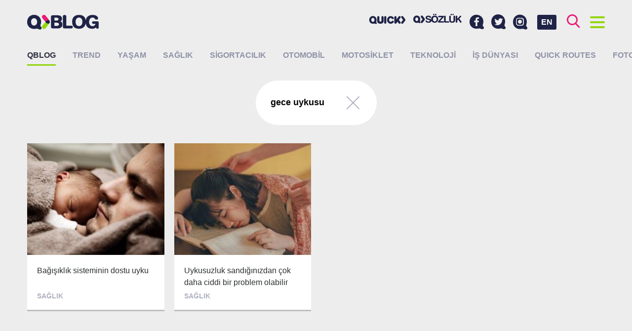

--- FILE ---
content_type: text/html; charset=UTF-8
request_url: https://blog.quicksigorta.com/etiket/gece-uykusu
body_size: 6827
content:
<!DOCTYPE html>
<html lang="tr"
      class="">
<head>
    <base href="https://blog.quicksigorta.com">
    <meta charset="utf-8" />
    <meta name="viewport"
          content="width=device-width,initial-scale=1.0">
    <meta http-equiv="X-UA-Compatible"
          content="IE=edge,chrome=1">
    <title>Etiket: gece uykusu QBLOG</title>
    <meta name="description"
          content="gece uykusu etiketine sahip i&amp;ccedil;erikler, makaleler, haberler.">
    <meta name="keywords"
          content="gece uykusu, sigorta, sigortacılık, quick">
    <link rel="canonical"
          href="https://blog.quicksigorta.com/etiket/gece-uykusu" />
            <!-- Facebook Share data-->
    <meta property="og:url"
          content="http://blog.quicksigorta.com/etiket/gece-uykusu" />
    <meta property="og:type"
          content="article" />
    <meta property="og:title"
          content="Etiket: gece uykusu QBLOG" />
    <meta property="og:description"
          content="gece uykusu etiketine sahip i&amp;ccedil;erikler, makaleler, haberler." />
    <meta property="og:image"
          content="" />
    <!-- Twitter Card data-->
    <meta name="twitter:card"
          content="summary">
    <meta name="twitter:title"
          content="Etiket: gece uykusu QBLOG">
    <meta name="twitter:description"
          content="gece uykusu etiketine sahip i&amp;ccedil;erikler, makaleler, haberler.">
    <!-- Twitter Summary card images must be at least 120x120px -->
    <meta name="twitter:image"
          content="">
    <!-- Schema.org markup for Google+ -->
    <meta itemprop="name"
          content="Etiket: gece uykusu QBLOG">
    <meta itemprop="description"
          content="gece uykusu etiketine sahip i&amp;ccedil;erikler, makaleler, haberler.">
    <meta itemprop="image"
          content="">
    <link rel="apple-touch-icon"
          sizes="180x180"
          href="/apple-touch-icon.png">
    <link rel="icon"
          type="image/png"
          sizes="32x32"
          href="/favicon-32x32.png">
    <link rel="icon"
          type="image/png"
          sizes="16x16"
          href="/favicon-16x16.png">
    <link rel="manifest"
          href="/site.webmanifest">
    <link rel="mask-icon"
          href="/safari-pinned-tab.svg"
          color="#820000">
    <meta name="apple-mobile-web-app-title"
          content="QBLOG">
    <meta name="application-name"
          content="QBLOG">
    <meta name="msapplication-TileColor"
          content="#da532c">
    <meta name="theme-color"
          content="#ffffff">
            <link href="https://fonts.googleapis.com/css?family=Noto+Sans:400,700|Noto+Serif:400,700&amp;subset=latin-ext"
              rel="stylesheet">
        <link rel="stylesheet" href="/blog/build/app/app.99ddfb4b.css">
        <style>
                .category-12:hover header {
            border-color: #ff95f1 !important;
        }

                .category-4:hover header {
            border-color: #be69cc !important;
        }

                .category-3:hover header {
            border-color: #78ffea !important;
        }

                .category-9:hover header {
            border-color: #619ee9 !important;
        }

                .category-1:hover header {
            border-color: #e8753e !important;
        }

                .category-27:hover header {
            border-color: #ff8800 !important;
        }

                .category-10:hover header {
            border-color: #b2ea35 !important;
        }

                .category-14:hover header {
            border-color: #70aff4 !important;
        }

                .category-26:hover header {
            border-color: #eb1c74 !important;
        }

                .category-13:hover header {
            border-color: #dce15a !important;
        }

            </style>
        <script type="application/ld+json">
        {
            "@context": "http://schema.org",
            "@graph": [
                {
                    "@type": "WebSite",
                    "url": "https://blog.quicksigorta.com",
                    "name": "QBLOG",
                    "alternateName": "Quick Sigorta Blog"
                },
                {
                    "@type": "Organization",
                    "name": "QBLOG",
                    "url": "https://blog.quicksigorta.com",
                    "logo": "https://blog.quicksigorta.com/android-chrome-192x192.png",
                    "sameAs": [
                        "https://www.facebook.com/quicksigorta",
                        "https://www.instagram.com/quicksigorta",
                        "https://twitter.com/quicksigorta"
                    ]
                },
                {
                    "@type": "BreadcrumbList",
                    "itemListElement": [
                        {
                        "@type": "ListItem",
                        "position": 1,
                            "item": {
                                "@id": "https://blog.quicksigorta.com",
                                "name": "QBLOG"
                            }
                        },
                        {
                        "@type": "ListItem",
                        "position": 2,
                            "item": {
                                "@id": "https://blog.quicksigorta.com/etiket/gece-uykusu",
                                "name": "Etiket: gece uykusu"
                            }
                        }
                    ]
                }
            ]
        }





    </script>
    <!-- Google Tag Manager -->
    <script>(function(w, d, s, l, i) {
            w[l] = w[l] || [];
            w[l].push({
                'gtm.start':
                    new Date().getTime(), event: 'gtm.js'
            });
            var f = d.getElementsByTagName(s)[0],
                j = d.createElement(s), dl = l != 'dataLayer' ? '&l=' + l : '';
            j.async = true;
            j.src =
                'https://www.googletagmanager.com/gtm.js?id=' + i + dl;
            f.parentNode.insertBefore(j, f);
        })(window, document, 'script', 'dataLayer', 'GTM-TNXTVVC');</script>
</head>
<body class="">
<noscript>
    <iframe src="https://www.googletagmanager.com/ns.html?id=GTM-TNXTVVC"
            height="0"
            width="0"
            style="display:none;visibility:hidden"></iframe>
</noscript>
<div id="fb-root"></div>
<script>(function(d, s, id) {
        var js, fjs = d.getElementsByTagName(s)[0];
        if (d.getElementById(id)) return;
        js = d.createElement(s);
        js.id = id;
        js.src = '//connect.facebook.net/tr_TR/sdk.js#xfbml=1&version=v2.8&appId=1389863184421891';
        fjs.parentNode.insertBefore(js, fjs);
    }(document, 'script', 'facebook-jssdk'));</script>
<header id="header"
        class="header clearfix">
    <div class="container">
        <a href="/"
           class="logo">
                            <img src="/blog/build/app/images/blank.png"
                     data-srcset="/blog/build/app/images/logo.png 1x, /blog/build/app/images/logo@2x.png 2x"
                     class="lazyload"
                     alt="QBLOG - Quick Sigorta Blog"
                     title="QBLOG - Quick Sigorta Blog"/>
                    </a>
        <div class="buttons">
            <a id="button-search"
               class="fc-brand-pink"><i class="icon icon-search"></i></a>
            <a id="button-menu"
               class="fc-brand-blue menu-button">
                    <span class="bars">
                        <span class="bar"></span>
                        <span class="bar"></span>
                        <span class="bar"></span>
                        <span class="bar"></span>
                    </span>
            </a>
        </div>
        <a href="/en"
           class="language-swticher">EN</a>
        <div class="social-menu">
            <a href="https://www.facebook.com/quicksigorta/"
               target="_blank"
               title="Facebook&#039;ta Quick Sigorta&#039;yı takip edin.">
                <i class="icon icon-facebook"></i>
            </a>
            <a href="https://twitter.com/quicksigorta/"
               target="_blank"
               title="Twitter&#039;da Quick Sigorta&#039;yı takip edin.">
                <i class="icon icon-twitter"></i>
            </a>
            <a href="https://www.instagram.com/quicksigorta/"
               target="_blank"
               title="Instagram&#039;da Quick Sigorta&#039;yı takip edin.">
                <i class="icon icon-instagram"></i>
            </a>
        </div>
        <div class="partner-menu partner-menu--desktop">
            <a href="https://www.quicksigorta.com/"
               target="_blank"
               class="partner-link d-none-hh"
               title="Quick Sigorta"><i class="icon icon-quick"></i></a>
                                    <a href="https://sozluk.quicksigorta.com"
               class="partner-link qsozluk d-none-hh"
               title="Sigorta Sözlüğü"><i class="icon icon-qsozluk"></i></a>
                    </div>
    </div>
</header>
<div class="menu full-screen-container height-lg-100"
     style="display: none;">
    <div class="container height-lg-100">
        <div class="mobile-menu">
            <div class="partner-menu">
                <a href="https://www.quicksigorta.com/"
                   target="_blank"
                   class="partner-link d-none-hh"
                   title="Quick Sigorta"><i class="icon icon-quick"></i></a>
                                                <a href="https://sozluk.quicksigorta.com"
                   class="partner-link qsozluk d-none-hh"
                   title="Sigorta Sözlüğü"><i class="icon icon-qsozluk"></i></a>
                            </div>
            <div class="social-menu">
                <a href="https://www.facebook.com/quicksigorta/"
                   target="_blank"
                   title="Facebook&#039;ta Quick Sigorta&#039;yı takip edin.">
                    <i class="icon icon-facebook"></i>
                </a>
                <a href="https://twitter.com/quicksigorta/"
                   target="_blank"
                   title="Twitter&#039;da Quick Sigorta&#039;yı takip edin.">
                    <i class="icon icon-twitter"></i>
                </a>
                <a href="https://www.instagram.com/quicksigorta/"
                   target="_blank"
                   title="Instagram&#039;da Quick Sigorta&#039;yı takip edin.">
                    <i class="icon icon-instagram"></i>
                </a>
            </div>
        </div>
        <div class="row height-lg-100">
            <div class="menu-column col-lg-4 height-lg-100">
                <h2 class="title title-toggle toggle"
                    class="toggle"
                    data-target="#author-list">Yazarlar
                    <i class="icon icon-arrow-left"></i></h2>
                <div id="author-list"
                     class="author-container toggle-container scroll-container custom-scrollbar">
                    <div class="item-list item-image-left">
                                                    <a href="/yazar/78"
                               class="item bc-white v-align"
                               title="2 Teker  2 Yürek yazıları">
                                <div class="item-image v-align-middle">
                                    <figure>
                                        <img src="https://cdn.quicksigorta.com/qblog/author/15/12/34/yazar-78-151234ee-dd76-4fdf-9dbc-9a691acba19a_64x64.jpg"
                                             alt="2 Teker  2 Yürek"
                                             title="2 Teker  2 Yürek"
                                             class="img-rounded">
                                    </figure>
                                </div>
                                <div class="item-author v-align-middle">2 Teker  2 Yürek</div>
                            </a>
                                                    <a href="/yazar/79"
                               class="item bc-white v-align"
                               title="Ahmet  Yaşar yazıları">
                                <div class="item-image v-align-middle">
                                    <figure>
                                        <img src="https://cdn.quicksigorta.com/qblog/author/be/fa/96/author-79-befa96f1-8816-4aa8-bdfc-db43c1774009_64x64.jpg"
                                             alt="Ahmet  Yaşar"
                                             title="Ahmet  Yaşar"
                                             class="img-rounded">
                                    </figure>
                                </div>
                                <div class="item-author v-align-middle">Ahmet  Yaşar</div>
                            </a>
                                                    <a href="/yazar/22"
                               class="item bc-white v-align"
                               title="Hanife Yaşar yazıları">
                                <div class="item-image v-align-middle">
                                    <figure>
                                        <img src="https://cdn.quicksigorta.com/qblog/author/e7/01/83/yazar-22-e70183dc-f653-4724-a74d-e523d4e20e72_64x64.jpg"
                                             alt="Hanife Yaşar"
                                             title="Hanife Yaşar"
                                             class="img-rounded">
                                    </figure>
                                </div>
                                <div class="item-author v-align-middle">Hanife Yaşar</div>
                            </a>
                                                    <a href="/yazar/11"
                               class="item bc-white v-align"
                               title="Levent Uluçeçen yazıları">
                                <div class="item-image v-align-middle">
                                    <figure>
                                        <img src="https://cdn.quicksigorta.com/qblog/author/f8/37/41/yazar-11-f837418c-4fdf-415b-9ffb-5ee6f61c547f_64x64.jpg"
                                             alt="Levent Uluçeçen"
                                             title="Levent Uluçeçen"
                                             class="img-rounded">
                                    </figure>
                                </div>
                                <div class="item-author v-align-middle">Levent Uluçeçen</div>
                            </a>
                                                    <a href="/yazar/84"
                               class="item bc-white v-align"
                               title="Mine  Erdemoğlu yazıları">
                                <div class="item-image v-align-middle">
                                    <figure>
                                        <img src="https://cdn.quicksigorta.com/qblog/author/_64x64.jpg"
                                             alt="Mine  Erdemoğlu"
                                             title="Mine  Erdemoğlu"
                                             class="img-rounded">
                                    </figure>
                                </div>
                                <div class="item-author v-align-middle">Mine  Erdemoğlu</div>
                            </a>
                                                    <a href="/yazar/82"
                               class="item bc-white v-align"
                               title="Nihat  KARADAĞ yazıları">
                                <div class="item-image v-align-middle">
                                    <figure>
                                        <img src="https://cdn.quicksigorta.com/qblog/author/c6/85/86/author-82-c6858677-4b33-435f-bdaa-2fd5a4927eee_64x64.jpg"
                                             alt="Nihat  KARADAĞ"
                                             title="Nihat  KARADAĞ"
                                             class="img-rounded">
                                    </figure>
                                </div>
                                <div class="item-author v-align-middle">Nihat  KARADAĞ</div>
                            </a>
                                                    <a href="/yazar/83"
                               class="item bc-white v-align"
                               title="QCAR MOBILITE yazıları">
                                <div class="item-image v-align-middle">
                                    <figure>
                                        <img src="https://cdn.quicksigorta.com/qblog/author/_64x64.jpg"
                                             alt="QCAR MOBILITE"
                                             title="QCAR MOBILITE"
                                             class="img-rounded">
                                    </figure>
                                </div>
                                <div class="item-author v-align-middle">QCAR MOBILITE</div>
                            </a>
                                                    <a href="/yazar/10"
                               class="item bc-white v-align"
                               title="Quick  Sigorta yazıları">
                                <div class="item-image v-align-middle">
                                    <figure>
                                        <img src="https://cdn.quicksigorta.com/qblog/author/ce/44/e3/yazar-10-ce44e3c8-2e29-4bd7-9afa-860143506d7f_64x64.jpg"
                                             alt="Quick  Sigorta"
                                             title="Quick  Sigorta"
                                             class="img-rounded">
                                    </figure>
                                </div>
                                <div class="item-author v-align-middle">Quick  Sigorta</div>
                            </a>
                                                    <a href="/yazar/80"
                               class="item bc-white v-align"
                               title="Ümit  Kara  yazıları">
                                <div class="item-image v-align-middle">
                                    <figure>
                                        <img src="https://cdn.quicksigorta.com/qblog/author/_64x64.jpg"
                                             alt="Ümit  Kara "
                                             title="Ümit  Kara "
                                             class="img-rounded">
                                    </figure>
                                </div>
                                <div class="item-author v-align-middle">Ümit  Kara </div>
                            </a>
                                                    <a href="/yazar/81"
                               class="item bc-white v-align"
                               title="Zeynep  STEFAN  yazıları">
                                <div class="item-image v-align-middle">
                                    <figure>
                                        <img src="https://cdn.quicksigorta.com/qblog/author/_64x64.jpg"
                                             alt="Zeynep  STEFAN "
                                             title="Zeynep  STEFAN "
                                             class="img-rounded">
                                    </figure>
                                </div>
                                <div class="item-author v-align-middle">Zeynep  STEFAN </div>
                            </a>
                                            </div>
                </div>
            </div>
            <div class="menu-column col-lg-4 height-lg-100">
                <h2 class="title">Popüler</h2>
                <div class="scroll-container custom-scrollbar">
                    <div class="item-list item-image-left">
                                            </div>
                </div>
            </div>
            <div class="menu-column col-lg-4 height-lg-100">
                <h2 class="title">Son Eklenenler</h2>
                <div class="scroll-container custom-scrollbar">
                    <div class="item-list item-image-left">
                                                    <a href="/trend/zamanin-ruhu-degisiyor-buyuk-donusum-basliyor-3675"
                               class="item bc-white v-align"
                               title="Zamanın ruhu değişiyor, büyük dönüşüm başlıyor">
                                <div class="item-image v-align-middle">
                                    <figure >
                                                                                    <img src="https://cdn.quicksigorta.com/qblog/content/d1/07/d7/content-3675-d107d787-17a8-4996-821f-15849baa3f1a_64x64.jpg"
                                                 alt="Zamanın ruhu değişiyor, büyük dönüşüm başlıyor"
                                                 title="Zamanın ruhu değişiyor, büyük dönüşüm başlıyor">
                                                                            </figure>
                                </div>
                                <div class="item-article v-align-middle">Zamanın ruhu değişiyor, büyük dönüşüm başlıyor </div>
                            </a>
                                                    <a href="/saglik/grip-mi-rsv-mi-covid-19-mu-nasil-ayirt-edecegiz-3672"
                               class="item bc-white v-align"
                               title="Grip mi, RSV mi, COVID-19 mu? Nasıl ayırt edeceğiz?">
                                <div class="item-image v-align-middle">
                                    <figure >
                                                                                    <img src="https://cdn.quicksigorta.com/qblog/content/eb/1b/bf/content-3672-eb1bbf59-6c01-4c34-981a-81b57ee3cc11_64x64.jpg"
                                                 alt="Grip mi, RSV mi, COVID-19 mu? Nasıl ayırt edeceğiz?"
                                                 title="Grip mi, RSV mi, COVID-19 mu? Nasıl ayırt edeceğiz?">
                                                                            </figure>
                                </div>
                                <div class="item-article v-align-middle">Grip mi, RSV mi, COVID-19 mu? Nasıl ayırt edeceğiz? </div>
                            </a>
                                                    <a href="/sigortacilik/bina-tamamlama-sigortasi-kentsel-donusumde-guven-yaratiyor-kentsel-donusumun-yarim-kalma-riskine-karsi-sigorta-kalkani-devrede-3676"
                               class="item bc-white v-align"
                               title="Bina tamamlama sigortası kentsel dönüşümde “güven” yaratıyor Kentsel dönüşümün yarım kalma riskine karşı sigorta kalkanı devrede">
                                <div class="item-image v-align-middle">
                                    <figure >
                                                                                    <img src="https://cdn.quicksigorta.com/qblog/content/21/7c/f3/content-3676-217cf3f0-9e84-4b69-98e5-d4cdda565561_64x64.jpg"
                                                 alt="Bina tamamlama sigortası kentsel dönüşümde “güven” yaratıyor Kentsel dönüşümün yarım kalma riskine karşı sigorta kalkanı devrede"
                                                 title="Bina tamamlama sigortası kentsel dönüşümde “güven” yaratıyor Kentsel dönüşümün yarım kalma riskine karşı sigorta kalkanı devrede">
                                                                            </figure>
                                </div>
                                <div class="item-article v-align-middle">Bina tamamlama sigortası kentsel dönüşümde “güven” yaratıyor Kentsel dönüşümün yarım kalma riskine karşı sigorta kalkanı devrede </div>
                            </a>
                                                    <a href="/trend/gezegenlerin-burc-degistirdigi-2026da-bizleri-neler-bekliyor-3674"
                               class="item bc-white v-align"
                               title="Gezegenlerin burç değiştirdiği 2026’da bizleri neler bekliyor?">
                                <div class="item-image v-align-middle">
                                    <figure >
                                                                                    <img src="https://cdn.quicksigorta.com/qblog/content/0b/69/69/content-3674-0b6969d7-13d2-4390-89b2-244805226f83_64x64.jpg"
                                                 alt="Gezegenlerin burç değiştirdiği 2026’da bizleri neler bekliyor?"
                                                 title="Gezegenlerin burç değiştirdiği 2026’da bizleri neler bekliyor?">
                                                                            </figure>
                                </div>
                                <div class="item-article v-align-middle">Gezegenlerin burç değiştirdiği 2026’da bizleri neler bekliyor? </div>
                            </a>
                                            </div>
                </div>
            </div>
        </div>
    </div>
</div>
<div class="search full-screen-container height-lg-100"
     style="display: none;">
    <div class="container height-lg-100">
        <div class="row">
            <div class="col-lg-8 center-block">
                <form id="search-form"
                      method="get"
                      action="/ara/">
                    <div class="search-input">
                        <input id="search-input"
                               type="search"
                               name="search"
                               class="input"
                               placeholder="Aramak için birşeyler yazın..."
                               data-length="4"
                               autocomplete="nope" />
                        <button type="submit"><i class="icon icon-search fc-brand-pink"></i></button>
                    </div>
                </form>
            </div>
        </div>
        <div id="search-results"
             class="height-lg-100"></div>
        <div id="search-placeholder"
             class="row height-lg-100">
            <div class="menu-column col-lg-6 height-lg-100">
                <h2 class="title">Popüler</h2>
                <div class="scroll-container custom-scrollbar">
                    <div class="item-list item-image-left">
                                            </div>
                </div>
            </div>
            <div class="menu-column col-lg-6 height-lg-100">
                <h2 class="title">Son Eklenenler</h2>
                <div class="scroll-container custom-scrollbar">
                    <div class="item-list item-image-left">
                                                    <a href="/trend/zamanin-ruhu-degisiyor-buyuk-donusum-basliyor-3675"
                               class="item bc-white v-align">
                                <div class="item-image v-align-middle">
                                    <figure >
                                                                                    <img src="https://cdn.quicksigorta.com/qblog/content/d1/07/d7/content-3675-d107d787-17a8-4996-821f-15849baa3f1a_64x64.jpg"
                                                 alt="Zamanın ruhu değişiyor, büyük dönüşüm başlıyor"
                                                 title="Zamanın ruhu değişiyor, büyük dönüşüm başlıyor">
                                                                            </figure>
                                </div>
                                <div class="item-article v-align-middle">Zamanın ruhu değişiyor, büyük dönüşüm başlıyor </div>
                            </a>
                                                    <a href="/saglik/grip-mi-rsv-mi-covid-19-mu-nasil-ayirt-edecegiz-3672"
                               class="item bc-white v-align">
                                <div class="item-image v-align-middle">
                                    <figure >
                                                                                    <img src="https://cdn.quicksigorta.com/qblog/content/eb/1b/bf/content-3672-eb1bbf59-6c01-4c34-981a-81b57ee3cc11_64x64.jpg"
                                                 alt="Grip mi, RSV mi, COVID-19 mu? Nasıl ayırt edeceğiz?"
                                                 title="Grip mi, RSV mi, COVID-19 mu? Nasıl ayırt edeceğiz?">
                                                                            </figure>
                                </div>
                                <div class="item-article v-align-middle">Grip mi, RSV mi, COVID-19 mu? Nasıl ayırt edeceğiz? </div>
                            </a>
                                                    <a href="/sigortacilik/bina-tamamlama-sigortasi-kentsel-donusumde-guven-yaratiyor-kentsel-donusumun-yarim-kalma-riskine-karsi-sigorta-kalkani-devrede-3676"
                               class="item bc-white v-align">
                                <div class="item-image v-align-middle">
                                    <figure >
                                                                                    <img src="https://cdn.quicksigorta.com/qblog/content/21/7c/f3/content-3676-217cf3f0-9e84-4b69-98e5-d4cdda565561_64x64.jpg"
                                                 alt="Bina tamamlama sigortası kentsel dönüşümde “güven” yaratıyor Kentsel dönüşümün yarım kalma riskine karşı sigorta kalkanı devrede"
                                                 title="Bina tamamlama sigortası kentsel dönüşümde “güven” yaratıyor Kentsel dönüşümün yarım kalma riskine karşı sigorta kalkanı devrede">
                                                                            </figure>
                                </div>
                                <div class="item-article v-align-middle">Bina tamamlama sigortası kentsel dönüşümde “güven” yaratıyor Kentsel dönüşümün yarım kalma riskine karşı sigorta kalkanı devrede </div>
                            </a>
                                                    <a href="/trend/gezegenlerin-burc-degistirdigi-2026da-bizleri-neler-bekliyor-3674"
                               class="item bc-white v-align">
                                <div class="item-image v-align-middle">
                                    <figure >
                                                                                    <img src="https://cdn.quicksigorta.com/qblog/content/0b/69/69/content-3674-0b6969d7-13d2-4390-89b2-244805226f83_64x64.jpg"
                                                 alt="Gezegenlerin burç değiştirdiği 2026’da bizleri neler bekliyor?"
                                                 title="Gezegenlerin burç değiştirdiği 2026’da bizleri neler bekliyor?">
                                                                            </figure>
                                </div>
                                <div class="item-article v-align-middle">Gezegenlerin burç değiştirdiği 2026’da bizleri neler bekliyor? </div>
                            </a>
                                            </div>
                </div>
            </div>
        </div>
    </div>
</div>
<section class="main">
    
            <nav class="categories">
            <div class="container">
                <h1>
                    <a href="/"
                       class="active"
                       title="QBLOG">QBLOG</a>
                </h1>
                <ul class="clearfix">
                                            <li>
                            <a href="/trend"
                               class=""
                               title="Trend">Trend</a>
                        </li>
                                            <li>
                            <a href="/yasam"
                               class=""
                               title="Yaşam">Yaşam</a>
                        </li>
                                            <li>
                            <a href="/saglik"
                               class=""
                               title="Sağlık">Sağlık</a>
                        </li>
                                            <li>
                            <a href="/sigortacilik"
                               class=""
                               title="Sigortacılık">Sigortacılık</a>
                        </li>
                                            <li>
                            <a href="/otomobil"
                               class=""
                               title="Otomobil">Otomobil</a>
                        </li>
                                            <li>
                            <a href="/motosiklet"
                               class=""
                               title="Motosiklet">Motosiklet</a>
                        </li>
                                            <li>
                            <a href="/teknoloji"
                               class=""
                               title="Teknoloji">Teknoloji</a>
                        </li>
                                            <li>
                            <a href="/is-dunyasi"
                               class=""
                               title="İş dünyası">İş dünyası</a>
                        </li>
                                            <li>
                            <a href="/quick-routes"
                               class=""
                               title="QUICK ROUTES">QUICK ROUTES</a>
                        </li>
                                            <li>
                            <a href="/foto-galeri"
                               class=""
                               title="Foto Galeri">Foto Galeri</a>
                        </li>
                                    </ul>
            </div>
        </nav>
    
    <div class="infinite">
        <div class="container">
                            <div class="center-text">
                    <div class="filter">
                        <div class="v-align">
                                                                                        <div class="filter-content v-align-middle">
                                    <div class="filter-title">gece uykusu</div>
                                </div>
                                                        <div class="filter-close v-align-middle">
                                <a href="/"><span class="icon"></span></a>
                            </div>
                        </div>
                    </div>
                </div>
                        <section class="grid grid-masonry">
                <div class="grid-sizer col-md-3"
                     style="display: none;"></div>
                                    <div class="grid-item col-md-3 grid-h-2">
                        <article class="article card category-3">
    <a href="/saglik/bagisiklik-sisteminin-dostu-uyku-1621"
       data-xhr="true"
       data-gallery="false"
       title="Bağışıklık sisteminin dostu uyku"
       onclick="document.title = 'Bağışıklık sisteminin dostu uyku';"
    ></a>
            <figure class="card-image focus"
                data-focus-x="0"
                data-focus-y="0"
                data-focus-w="360"
                data-focus-h="270"
                style="background-color: #78ffea;">
            <i class="icon icon-qarrow"></i>
            <img class="lazyload"
                 src="/blog/build/app/images/blank.png"
                 data-src="https://cdn.quicksigorta.com/qblog/content/81/9d/e5/content-1621-819de576-f4d4-4013-84e0-79d6db1e5a58_360x270.jpg"
                 alt="Bağışıklık sisteminin dostu uyku"
                 title="Bağışıklık sisteminin dostu uyku">
        </figure>
        <header class="bc-white border-bottom">
        <h3 class="article-title">Bağışıklık sisteminin dostu uyku</h3>
        <div class="article-category">Sağlık</div>
    </header>
</article>                    </div>
                                    <div class="grid-item col-md-3 grid-h-2">
                        <article class="article card category-3">
    <a href="/saglik/uykusuzluk-sandiginizdan-cok-daha-ciddi-bir-problem-olabilir-1582"
       data-xhr="true"
       data-gallery="false"
       title="Uykusuzluk sandığınızdan çok daha ciddi bir problem olabilir"
       onclick="document.title = 'Uykusuzluk sandığınızdan çok daha ciddi bir problem olabilir';"
    ></a>
            <figure class="card-image focus"
                data-focus-x="-0.02"
                data-focus-y="-0.08"
                data-focus-w="360"
                data-focus-h="270"
                style="background-color: #78ffea;">
            <i class="icon icon-qarrow"></i>
            <img class="lazyload"
                 src="/blog/build/app/images/blank.png"
                 data-src="https://cdn.quicksigorta.com/qblog/content/c8/f8/48/content-1582-c8f8483e-7d46-4e6f-aa3b-43d915f641fa_360x270.jpg"
                 alt="Uykusuzluk sandığınızdan çok daha ciddi bir problem olabilir"
                 title="Uykusuzluk sandığınızdan çok daha ciddi bir problem olabilir">
        </figure>
        <header class="bc-white border-bottom">
        <h3 class="article-title">Uykusuzluk sandığınızdan çok daha ciddi bir problem olabilir</h3>
        <div class="article-category">Sağlık</div>
    </header>
</article>                    </div>
                            </section>
        </div>
            </div>

    <div class="dynamic-content"></div>
</section>
<div class="full-screen-backdrop">
    <i class="icon icon-qarrow"></i>
</div>
<script>
    let WebFontConfig = {
        google: {
            families: ['Lora:400,400i,700,700i:latin,latin-ext', 'Raleway:400,500,600,700:latin,latin-ext']
        },
        timeout: 2000
    };

    (function() {

        'use strict';

        let wf = document.createElement('script');
        wf.src = ('https:' == document.location.protocol ? 'https' : 'http') +
            '://ajax.googleapis.com/ajax/libs/webfont/1.6.26/webfont.js';
        wf.async = 'true';
        document.head.appendChild(wf);

    })();
</script>
<script>
    var prefix = '';
    var googleMapsApiKey = 'AIzaSyC2b-c0q-LDyC3RtDE7rk1VTKD0wA_Ru6w';
</script>
    <script src="/blog/build/app/runtime.579fd0a2.js"></script><script src="/blog/build/app/569.865b83f9.js"></script><script src="/blog/build/app/app.6988edbe.js"></script>
<script async
        src="//quicksigorta.api.useinsider.com/ins.js?id=10001647"></script>
<script async
        src="/insider-sw-sdk.js"></script>
</body>
</html>

--- FILE ---
content_type: application/javascript
request_url: https://blog.quicksigorta.com/blog/build/app/app.6988edbe.js
body_size: 268925
content:
/*! For license information please see app.6988edbe.js.LICENSE.txt */
(self.webpackChunk=self.webpackChunk||[]).push([[143],{8699:(e,t,n)=>{"use strict";n(886),n(3219),n(3890),n(5331),n(9212),n(3611),n(286),n(9970),n(7090),n(9826),n(1539),n(4916),n(1249),n(4765),n(2564),n(6649),n(6078),n(2526),n(1817),n(9653),n(9070),n(2165),n(6992),n(8783),n(3948);var i=n(9755),a=n.n(i),r=n(3845),o=n(5186),s=n(2997),l=n(7649),c=(n(9755),n(9755)),d=n(5108);function u(e){return u="function"==typeof Symbol&&"symbol"==typeof Symbol.iterator?function(e){return typeof e}:function(e){return e&&"function"==typeof Symbol&&e.constructor===Symbol&&e!==Symbol.prototype?"symbol":typeof e},u(e)}function p(e,t,n){return(t=function(e){var t=function(e,t){if("object"!==u(e)||null===e)return e;var n=e[Symbol.toPrimitive];if(void 0!==n){var i=n.call(e,t||"default");if("object"!==u(i))return i;throw new TypeError("@@toPrimitive must return a primitive value.")}return("string"===t?String:Number)(e)}(e,"string");return"symbol"===u(t)?t:String(t)}(t))in e?Object.defineProperty(e,t,{value:n,enumerable:!0,configurable:!0,writable:!0}):e[t]=n,e}function f(e){e.find(".grid-masonry").masonry({itemSelector:".grid-item",columnWidth:".grid-sizer",percentPosition:!0}),y.lazy.refresh(e),y.focus.refresh(e),y.ellipsis.refresh(e),y.parallax.refresh(e)}window.$=a(),a(),n(8831)("masonry",n(8751),a());var h=!1;window.onload=function(){a()("body").on("click","#full-screen",(function(e){var t=document.getElementById("gallery");h?document.exitFullscreen?(document.exitFullscreen(),h=!1):document.mozCancelFullScreen?(document.mozCancelFullScreen(),h=!1):document.webkitExitFullscreen&&(document.webkitExitFullscreen(),h=!1):function(e){e.requestFullscreen?(e.requestFullscreen(),h=!0):e.mozRequestFullScreen?(e.mozRequestFullScreen(),h=!0):e.webkitRequestFullscreen?(e.webkitRequestFullscreen(),h=!0):e.msRequestFullscreen&&(e.msRequestFullscreen(),h=!0)}(t)}))},window.onresize=function(){y.gallery.height(),y.sticky.refresh()};var m=function(e){return a().getScript(e)},g=m("https://maps.google.com/maps/api/js?key="+googleMapsApiKey+"&language=tr&libraries=places"),v=m(prefix+"/build/app/plugins/video-js/video.min.js"),y={init:function(){for(var e in function(e){var t;e("html").is(".lt-ie7, .lt-ie8, .lt-ie9")&&(t=!0),t&&(window.location.href="https://outdatedbrowser.com/tr")}(c),y)"function"==typeof y[e].init&&y[e].init()}};y.helpers={windowHeight:function(){return a()(window).height()},headerHeight:function(){return a()(".header").outerHeight()},footerHeight:function(){return a()(".footer").outerHeight()}},y.history={init:function(){var e;a()(window).scroll((function(){a()(window).scrollTop()>=y.helpers.headerHeight()?a()(".header").addClass("header--shrunk"):a()(".header").removeClass("header--shrunk")})),a()("body").on("click",".search-toggle",(function(e){e.preventDefault();var t=a()("body");t.hasClass("header-full")?t.removeClass("header-full"):t.addClass("header-full")})),a()(window).on("popstate",(function(e){y.history.change(e.originalEvent.state)})),e=history.pushState,history.pushState=function(t){return y.history.change(t),e.apply(this,arguments)}},change:function(e){null===e?a()("html").hasClass("not-xhr")?window.location.href="/":y.article.close():y.article.load(e.url,e.gallery)}},y.sticky={init:function(){a()(".popular-widget-content").mCustomScrollbar({axis:"y",theme:"dark"}),y.sticky.refresh(),a()("#popular-content").stick_in_parent({offset_top:110,inner_scrolling:!0})},refresh:function(){if(a()(window).width()<768)var e=y.helpers.windowHeight()/2;else e=y.helpers.windowHeight()-110-81;a()(".popular-widget-content").css({height:e})}},y.collapsible={init:function(){a()("body").on("click",".collapsible-control",(function(e){if(e.preventDefault(),a()(window).width()<768){var t=a()(this).parents(".collapsible"),n=t.find(".collapsible-content");1==n.is(":visible")?n.slideUp((function(){t.removeClass("open")})):n.slideDown((function(){t.addClass("open")}))}}))}},y.tabs={init:function(){a()("body").on("click","[data-trigger='tab']",(function(e){e.preventDefault(),a()(this).siblings("[data-trigger='tab']").removeClass("active"),a()(this).addClass("active");var t=a()(a()(this).data("parent")),n=a()(a()(this).data("target"));t.find(".tab-content.active").fadeOut("fast",(function(){a()(this).removeClass("active"),n.fadeIn("fast"),n.addClass("active"),f(n)}))}))}},y.subscription={init:function(){a()(".subscribe-form").each((function(e){a()(this).data("form-submit",1)})),a()("body").on("submit",".subscribe-form",(function(e){e.preventDefault();var t=a()(this),n=a()(this).parents(".subscribe"),i=a()(this).find('button[type="submit"]'),r=t.attr("action"),o=t.attr("method"),s=t.find('input[name="email"]'),l=s.val();if(t.data("form-submit")){if(t.data("form-submit",0),i.html('<i class="icon icon-qarrow icon-spin"></i>'),!y.validation.empty(l))return t.data("form-submit",1),i.html(i.attr("data-text")),t.find(".subscribe-error").html(s.attr("data-message-empty")).fadeIn(),0;if(!y.validation.email(l))return t.data("form-submit",1),i.html(i.attr("data-text")),t.find(".subscribe-error").html(s.attr("data-message-invalid")).fadeIn(),0;a().ajax({url:r,data:{email:l},type:o,cache:!1,success:function(e){try{e.success?n.addClass("card-flipped"):(t.data("form-submit",1),i.html(i.attr("data-text")),t.find(".subscribe-error p").html(s.attr("data-message-error")).fadeIn())}catch(e){t.data("form-submit",1),i.html(i.attr("data-text")),t.find(".subscribe-error p").html(s.attr("data-message-error")).fadeIn()}}})}}))}},y.validation={email:function(e){return/^(([^<>()\[\]\\.,;:\s@"]+(\.[^<>()\[\]\\.,;:\s@"]+)*)|(".+"))@((\[[0-9]{1,3}\.[0-9]{1,3}\.[0-9]{1,3}\.[0-9]{1,3}\])|(([a-zA-Z\-0-9]+\.)+[a-zA-Z]{2,}))$/.test(e.toLowerCase())},empty:function(e){return e}},y.article={init:function(){a()("body").on("click","a[data-xhr='true']",(function(e){e.preventDefault();var t=a()(this).attr("href"),n=a()(this).data("gallery");history.pushState({url:t,gallery:n},t,t)})),y.article.video(),g.then((function(){a()(".map-container").each((function(e){var t=a()(this).attr("id"),n=a()(this).data("lat"),i=a()(this).data("lng");y.map.initialize(t,n,i)}))}))},load:function(e,t){a()(".full-screen-backdrop").fadeIn();var n=a()(".dynamic-content");a().ajax({url:e,cache:!1,success:function(e){n.html(e),a()(".dynamic-content article").fadeIn(),a()("html,body").addClass("full-screen"),a()("body").addClass("article-opened close"),0==t?a()("body").addClass("header-half"):(a()("body").addClass("gallery-opened close"),y.gallery.init()),y.lazy.refresh(n),y.focus.refresh(n),y.social.init(),y.article.video(),a()(".dynamic-content .subscribe-form").data("form-submit",1),g.then((function(){a()(".map-container").each((function(e){var t=a()(this).attr("id"),n=a()(this).data("lat"),i=a()(this).data("lng");y.map.initialize(t,n,i)}))}))}})},close:function(){a()(".full-screen-backdrop").fadeOut(),a()("html,body").removeClass("full-screen"),a()("body").removeClass("article-opened header-half close"),a()(".dynamic-content article").fadeOut()},isOpen:function(){return a()("body").hasClass("article-opened")},isGallery:function(){return a()("body").hasClass("gallery-opened")},video:function(){v.then((function(){a()("video").each((function(e){var t=a()(this).attr("id");t&&(videojs.getPlayers()[t]&&delete videojs.getPlayers()[t],videojs(t))}))}))}},y.grid={init:function(){var e=a()(".main");y.lazy.refresh(e),y.focus.refresh(e),y.ellipsis.refresh(e),y.parallax.refresh(e)}},y.social={init:function(){a()("body").on("click",".share-facebook",(function(e){e.preventDefault();var t=a()(this);FB.ui({method:"share",href:t.attr("href")},(function(e){}))})),a()("body").on("click",".share-dialog",(function(e){e.preventDefault();var t=a()(this),n=(a()(window).width()-600)/2,i=(a()(window).height()-450)/2,r=t.attr("href"),o="status=1,width=600,height=450,top="+i+",left="+n;window.open(r,"twitter",o)}));try{FB.XFBML.parse()}catch(e){}}},y.poll={init:function(){a()("body").on("click",".poll-select",(function(e){e.preventDefault();var t=a()(this),n=t.data("id"),i=t.data("poll-id"),r=t.parents(".poll"),o=r.data("url");a().ajax({url:o,method:"post",data:{contentPollId:i,answerId:n},success:function(e){1==e.success&&(t.addClass("chosen"),r.addClass("chosen"),a().each(e.answers,(function(e,t){a()('<span class="choice-percent">%'+t.percentage+"</span>").hide().appendTo(r.find('li[data-id="'+t.id+'"]')).fadeIn()}))),r.find(".poll-message").html(e.message)}})}))}},y.ellipsis={init:function(){a()(".article-item-title, .popular-content-link").dotdotdot({watch:"window"})},refresh:function(e){e.find(".article-item-title, .popular-content-link").dotdotdot({watch:"window"})}},y.focus={init:function(){a()(".focus").focusPoint()},refresh:function(e){e.find(".focus").focusPoint()}};var w=a()(window);y.window={width:function(){return a()(window).width()},height:function(){return a()(window).height()}},y.parallax={init:function(){this.refresh(a()("body"))},refresh:function(e){e.find(".parallax").each((function(e){var t=a()(this),n=t.find(".parallax-image img"),i=t.outerHeight(),r=(i-Math.floor(120*i/100))/2;n.css({"-webkit-transform":"translateY("+r+"px) scale(1.2) translateZ(0)","-moz-transform":"translateY("+r+"px) scale(1.2) translateZ(0)","-ms-transform":"translateY("+r+"px) scale(1.2) translateZ(0)","-o-transform":"translateY("+r+"px) scale(1.2) translateZ(0)",transform:"translateY("+r+"px) scale(1.2) translateZ(0)"}),w.on("scroll",(function(){var e=y.parallax.percentageSeen(t),n=r-r*e*4/100;e<=50&&(n=Math.floor(n),t.find(".parallax-image img").css({"-webkit-transform":"translateY("+n+"px) scale(1.2) translateZ(0)","-moz-transform":"translateY("+n+"px) scale(1.2) translateZ(0)","-ms-transform":"translateY("+n+"px) scale(1.2) translateZ(0)","-o-transform":"translateY("+n+"px) scale(1.2) translateZ(0)",transform:"translateY("+n+"px) scale(1.2) translateZ(0)"}))}))}))},percentageSeen:function(e){var t=a()(window).height(),n=w.scrollTop(),i=e.offset().top,r=e.outerHeight();if(i>n+t)return 0;if(i+r<n)return 100;var o=(n+t-i)/((t+r)/100);return o=Math.round(o)}},y.lazy={init:function(){a()(".focus img").each((function(e){var t=a()(this),n=t.parent();t.prop("complete")?n.focusPoint():t.on("load",(function(){n.focusPoint()}))}))},refresh:function(e){e.find(".focus img").each((function(e){var t=a()(this),n=t.parent();t.prop("complete")?n.focusPoint():t.on("load",(function(){n.focusPoint()}))}))}},y.slider={init:function(){var e;r.Z.use([o.Z,s.Z,l.Z]);new r.Z(".home-slider",(p(e={loop:!1,pagination:{el:".swiper-pagination",clickable:!0},navigation:{nextEl:".slide-arrow-right",prevEl:".slide-arrow-left"},autoplay:{delay:5e3}},"loop",!0),p(e,"spaceBetween",0),p(e,"slidesPerView",1),p(e,"on",{imagesReady:function(e){a()(".home-slider .focus").focusPoint()}}),e)),new r.Z(".instagram-slider",{autoplay:{delay:3e3}}),new r.Z(".twitter-slider",{autoplay:{delay:3e3}})}},y.search={init:function(){y.search.request();var e=a()(".search-results");a()(document).on("click",(function(t){c(event.target).closest(".search-results").length||c(event.target).closest(".search-form").length||e.fadeOut("fast")})),a()("#button-search").on("click",(function(e){e.preventDefault(),y.search.open()})),a()("body").on("keyup","#search-input",(function(e){var t=a()(this).parents("form"),n=a()(this).val(),i=a()(this).data("length");if(n.length<i)return a()("#search-results").fadeOut((function(){a()("#search-placeholder").fadeIn()})),0;clearTimeout(a().data(this,"timer")),a()(this).data("timer",setTimeout((function(){t.submit()}),1e3))})),a()("body").on("submit","#search-form",(function(e){e.preventDefault();var t=a()(this),n=t.attr("action"),i=t.attr("method"),r=a()("#search-input").val();r&&a()("#search-placeholder").fadeOut((function(){a()("#search-results").html('<div class="scroll-loader"><i class="icon icon-qarrow"></i></div>').fadeIn(),a().ajax({url:n+r,type:i,cache:!1,success:function(e){try{e.success?a()("#search-results").html(e.html):d.log(e.message)}catch(e){d.log(e)}}})}))}))},width:function(){var e=a()("#search-results");e.css("width",a()("#search-input").outerWidth()-30),e.css("max-height",a()(window).height()-(a()("#search-input").offset().top+a()("#search-input").outerHeight())-30)},request:function(){var e=1;a()("body").on("click","#search-request",(function(t){if(t.preventDefault(),e){e=0,a()(this).html('<i class="icon icon-qarrow icon-spin"></i>');var n=a()("#search-phrase").val();a().ajax({url:"/talep/"+n,type:"get",cache:!1,success:function(t){try{t.success?a()(".search-empty").html("<p>"+t.message+"</p>"):a()(".search-empty").html("<p>Talep oluşturulurken bir hata oluştu.</p>")}catch(e){d.log(e)}e=1}})}}))},open:function(){a()("body").removeClass("header-half"),a()("html,body").addClass("full-screen"),a()("body").addClass("search-opened close"),a()(".search").fadeIn(),a()("#search-input").val("").focus(),a()("#search-results").html("")},close:function(){0==y.menu.isOpen()&&0==y.article.isOpen()&&(a()("html,body").removeClass("full-screen"),a()("body").removeClass("close")),y.article.isOpen()&&0==y.article.isGallery()&&a()("body").addClass("header-half"),a()("body").removeClass("search-opened"),a()(".search").fadeOut(),a()("#search-input").val("").focus()},isOpen:function(){return a()("body").hasClass("search-opened")}},y.map={init:function(){},initialize:function(e,t,n){var i=new google.maps.LatLng(t,n),a=new google.maps.Map(document.getElementById(e),{styles:[{featureType:"road",elementType:"geometry",stylers:[{visibility:"off"}]},{featureType:"poi",elementType:"geometry",stylers:[{visibility:"off"}]},{featureType:"landscape",elementType:"geometry",stylers:[{color:"#FFFAF0"}]},{featureType:"water",stylers:[{color:"#d9edf7"}]},{featureType:"road",elementType:"labels",stylers:[{visibility:"off"}]},{featureType:"transit",stylers:[{visibility:"off"}]},{featureType:"administrative",elementType:"geometry",stylers:[{lightness:40}]},{featureType:"poi.park",elementType:"geometry",stylers:[{visibility:"on",color:"#c5dac6"}]},{featureType:"landscape.natural.terrain",elementType:"geometry.fill",stylers:[{visibility:"on"},{color:"#CCAA88"},{lightness:40}]},{featureType:"landscape.man_made",elementType:"geometry.fill",stylers:[{visibility:"on"},{color:"#EEEEEE"}]},{featureType:"road",stylers:[{visibility:"simplified"},{color:"#FF0000"},{gamma:9}]},{featureType:"road.highway",stylers:[{visibility:"on"},{color:"#FF0000"},{gamma:8}]},{featureType:"road.highway.controlled_access",stylers:[{visibility:"on"},{color:"#FF0000"},{gamma:4}]},{featureType:"road",elementType:"labels",stylers:[{visibility:"off"}]},{featureType:"poi.government",elementType:"geometry",stylers:[{visibility:"on"},{color:"#DDDDDD"}]},{featureType:"transit.station",elementType:"geometry",stylers:[{visibility:"on"},{color:"#CCCCCC"}]},{featureType:"transit.line",elementType:"geometry",stylers:[{visibility:"on"},{color:"#AAAAAA"},{gamma:4}]}],zoom:12,center:i,mapTypeControlOptions:{style:google.maps.MapTypeControlStyle.DROPDOWN_MENU,position:google.maps.ControlPosition.TOP_RIGHT},mapTypeId:google.maps.MapTypeId.ROADMAP,zoomControl:!0,zoomControlOptions:{style:google.maps.ZoomControlStyle.SMALL,position:google.maps.ControlPosition.RIGHT_TOP},streetViewControl:!1,scrollwheel:!1,gestureHandling:"cooperative",clickableIcons:!1});new google.maps.Marker({position:i,title:"Konumum",map:a,draggable:!1,icon:"/assets/images/marker.png"}).setAnimation(google.maps.Animation.BOUNCE),google.maps.event.addDomListener(window,"resize",(function(){var e=a.getCenter();google.maps.event.trigger(a,"resize"),a.setCenter(e)}))}},y.plugins={init:function(){y.plugins.reload(a()("body"))},reload:function(e){e.find(".infinite").each((function(){var e=a()(this).data("auto-trigger-until");a()(this).jscroll({loadingHtml:'<div class="scroll-loader"><i class="fas fa-spinner fa-spin"></i></div>',padding:20,autoTriggerUntil:e,nextSelector:"a.more:last",callback:f})}))}},y.gallery={init:function(){var e=this;this.contents=new r.Z(".content-slider",{navigation:{nextEl:".slide-arrow-right",prevEl:".slide-arrow-left"}}),this.images=new r.Z(".gallery-slider",{observer:!0,keyboardControl:!0,pagination:{el:".swiper-pagination",type:"fraction"},navigation:{nextEl:".slide-arrow-right",prevEl:".slide-arrow-left"},onSlidePrevStart:function(){e.contents.slidePrev()},onSlideNextStart:function(){e.contents.slideNext()}}),a()("body").off("click",".gallery-item").on("click",".gallery-item",(function(t){e.images.slideNext()})),y.gallery.height()},height:function(){if(a()(window).width()>=992){var e=a()(".gallery-detail header").outerHeight(),t=a()(".gallery-detail .social").outerHeight(),n=a()(".gallery-images").outerHeight();a()(".gallery-detail .content-slider").height(n-e-t-110)}else a()(".gallery-detail .content-slider").css("height","auto")}},y.menu={init:function(){a()("#button-menu").on("click",(function(e){e.preventDefault(),y.search.isOpen()?y.search.close():y.menu.isOpen()?y.menu.close():y.article.isOpen()?a()("html").hasClass("not-xhr")?window.location.href="/":window.history.back():y.menu.open()}))},open:function(){a()("body").removeClass("header-half"),a()("html,body").addClass("full-screen"),a()("body").addClass("menu-opened close"),a()(".menu").fadeIn()},close:function(){a()("html,body").removeClass("full-screen"),a()("body").removeClass("menu-opened close"),a()(".menu").fadeOut()},isOpen:function(){return a()("body").hasClass("menu-opened")}};n(9755);y.init()},5331:(e,t,n)=>{var i=n(9755);function a(e){return a="function"==typeof Symbol&&"symbol"==typeof Symbol.iterator?function(e){return typeof e}:function(e){return e&&"function"==typeof Symbol&&e.constructor===Symbol&&e!==Symbol.prototype?"symbol":typeof e},a(e)}n(9826),n(1539),n(2772),n(4916),n(3123),n(3210),n(9600),n(7042),n(1058),n(4812),n(2564),n(4723),n(9653),n(2526),n(1817),n(2165),n(6992),n(8783),n(3948),function(e,t){"use strict";function n(t,a,o,s,l){var c=!1;return t.contents().detach().each((function(){var d=this,u=e(d);if(void 0===d)return!0;if(u.is("script, .dotdotdot-keep"))t.append(u);else{if(c)return!0;t.append(u),!l||u.is(s.after)||u.find(s.after).length||t[t.is("a, table, thead, tbody, tfoot, tr, col, colgroup, object, embed, param, ol, ul, dl, blockquote, select, optgroup, option, textarea, script, style")?"after":"append"](l),r(o,s)&&(c=3==d.nodeType?i(u,a,o,s,l):n(u,a,o,s,l)),c||l&&l.detach()}})),a.addClass("is-truncated"),c}function i(t,n,i,a,s){var d=t[0];if(!d)return!1;var p=c(d),f=-1!==p.indexOf(" ")?" ":"　",h="letter"==a.wrap?"":f,m=p.split(h),g=-1,v=-1,y=0,w=m.length-1;if(a.fallbackToLetter&&0===y&&0===w&&(h="",w=(m=p.split(h)).length-1),a.maxLength)l(d,p=o(p.trim().substr(0,a.maxLength),a));else{for(;y<=w&&(0!==y||0!==w);){var x=Math.floor((y+w)/2);if(x==v)break;v=x,l(d,m.slice(0,v+1).join(h)+a.ellipsis),i.children().each((function(){e(this).toggle().toggle()})),r(i,a)?(w=v,a.fallbackToLetter&&0===y&&0===w&&(h="",g=-1,v=-1,y=0,w=(m=m[0].split(h)).length-1)):(g=v,y=v)}if(-1==g||1===m.length&&0===m[0].length){var b=t.parent();t.detach();var C=s&&s.closest(b).length?s.length:0;if(b.contents().length>C?d=u(b.contents().eq(-1-C),n):(d=u(b,n,!0),C||b.detach()),d&&(l(d,p=o(c(d),a)),C&&s)){var S=s.parent();e(d).parent().append(s),e.trim(S.html())||S.remove()}}else l(d,p=o(m.slice(0,g+1).join(h),a))}return!0}function r(e,t){return e.innerHeight()>t.maxHeight||t.maxLength&&e.text().trim().length>t.maxLength}function o(t,n){for(;e.inArray(t.slice(-1),n.lastCharacter.remove)>-1;)t=t.slice(0,-1);return e.inArray(t.slice(-1),n.lastCharacter.noEllipsis)<0&&(t+=n.ellipsis),t}function s(e){return{width:e.innerWidth(),height:e.innerHeight()}}function l(e,t){e.innerText?e.innerText=t:e.nodeValue?e.nodeValue=t:e.textContent&&(e.textContent=t)}function c(e){return e.innerText?e.innerText:e.nodeValue?e.nodeValue:e.textContent?e.textContent:""}function d(e){do{e=e.previousSibling}while(e&&1!==e.nodeType&&3!==e.nodeType);return e}function u(t,n,i){var a,r=t&&t[0];if(r){if(!i){if(3===r.nodeType)return r;if(e.trim(t.text()))return u(t.contents().last(),n)}for(a=d(r);!a;){if((t=t.parent()).is(n)||!t.length)return!1;a=d(t[0])}if(a)return u(e(a),n)}return!1}if(!e.fn.dotdotdot){e.fn.dotdotdot=function(t){if(0===this.length)return e.fn.dotdotdot.debug('No element found for "'+this.selector+'".'),this;if(this.length>1)return this.each((function(){e(this).dotdotdot(t)}));var i=this,o=i.contents();i.data("dotdotdot")&&i.trigger("destroy.dot"),i.data("dotdotdot-style",i.attr("style")||""),i.css("word-wrap","break-word"),"nowrap"===i.css("white-space")&&i.css("white-space","normal"),i.bind_events=function(){return i.bind("update.dot",(function(t,s){switch(i.removeClass("is-truncated"),t.preventDefault(),t.stopPropagation(),a(l.height)){case"number":l.maxHeight=l.height;break;case"function":l.maxHeight=l.height.call(i[0]);break;default:l.maxHeight=function(e){for(var t=e.innerHeight(),n=["paddingTop","paddingBottom"],i=0,a=n.length;i<a;i++){var r=parseInt(e.css(n[i]),10);isNaN(r)&&(r=0),t-=r}return t}(i)}l.maxHeight+=l.tolerance,void 0!==s&&(("string"==typeof s||"nodeType"in s&&1===s.nodeType)&&(s=e("<div />").append(s).contents()),s instanceof e&&(o=s)),(f=i.wrapInner('<div class="dotdotdot" />').children()).contents().detach().end().append(o.clone(!0)).find("br").replaceWith("  <br />  ").end().css({height:"auto",width:"auto",border:"none",padding:0,margin:0});var d=!1,u=!1;return c.afterElement&&((d=c.afterElement.clone(!0)).show(),c.afterElement.detach()),r(f,l)&&(u="children"==l.wrap?function(e,t,n){var i=e.children(),a=!1;e.empty();for(var o=0,s=i.length;o<s;o++){var l=i.eq(o);if(e.append(l),n&&e.append(n),r(e,t)){l.remove(),a=!0;break}n&&n.detach()}return a}(f,l,d):n(f,i,f,l,d)),f.replaceWith(f.contents()),f=null,e.isFunction(l.callback)&&l.callback.call(i[0],u,o),c.isTruncated=u,u})).bind("isTruncated.dot",(function(e,t){return e.preventDefault(),e.stopPropagation(),"function"==typeof t&&t.call(i[0],c.isTruncated),c.isTruncated})).bind("originalContent.dot",(function(e,t){return e.preventDefault(),e.stopPropagation(),"function"==typeof t&&t.call(i[0],o),o})).bind("destroy.dot",(function(e){e.preventDefault(),e.stopPropagation(),i.unwatch().unbind_events().contents().detach().end().append(o).attr("style",i.data("dotdotdot-style")||"").removeClass("is-truncated").data("dotdotdot",!1)})),i},i.unbind_events=function(){return i.unbind(".dot"),i},i.watch=function(){if(i.unwatch(),"window"==l.watch){var t=e(window),n=t.width(),a=t.height();t.bind("resize.dot"+c.dotId,(function(){n==t.width()&&a==t.height()&&l.windowResizeFix||(n=t.width(),a=t.height(),u&&clearInterval(u),u=setTimeout((function(){i.trigger("update.dot")}),100))}))}else d=s(i),u=setInterval((function(){if(i.is(":visible")){var e=s(i);d.width==e.width&&d.height==e.height||(i.trigger("update.dot"),d=e)}}),500);return i},i.unwatch=function(){return e(window).unbind("resize.dot"+c.dotId),u&&clearInterval(u),i};var l=e.extend(!0,{},e.fn.dotdotdot.defaults,t),c={},d={},u=null,f=null;return l.lastCharacter.remove instanceof Array||(l.lastCharacter.remove=e.fn.dotdotdot.defaultArrays.lastCharacter.remove),l.lastCharacter.noEllipsis instanceof Array||(l.lastCharacter.noEllipsis=e.fn.dotdotdot.defaultArrays.lastCharacter.noEllipsis),c.afterElement=function(t,n){return!!t&&("string"==typeof t?!!(t=e(t,n)).length&&t:!!t.jquery&&t)}(l.after,i),c.isTruncated=!1,c.dotId=p++,i.data("dotdotdot",!0).bind_events().trigger("update.dot"),l.watch&&i.watch(),i},e.fn.dotdotdot.defaults={ellipsis:"... ",wrap:"word",fallbackToLetter:!0,lastCharacter:{},tolerance:0,callback:null,after:null,height:null,watch:!1,windowResizeFix:!0,maxLength:null},e.fn.dotdotdot.defaultArrays={lastCharacter:{remove:[" ","　",",",";",".","!","?"],noEllipsis:[]}},e.fn.dotdotdot.debug=function(e){};var p=1,f=e.fn.html;e.fn.html=function(n){return n!=t&&!e.isFunction(n)&&this.data("dotdotdot")?this.trigger("update",[n]):f.apply(this,arguments)};var h=e.fn.text;e.fn.text=function(n){return n!=t&&!e.isFunction(n)&&this.data("dotdotdot")?(n=e("<div />").text(n).html(),this.trigger("update",[n])):h.apply(this,arguments)}}}(i),i(document).ready((function(e){e(".dot-ellipsis").each((function(){var t=e(this).hasClass("dot-resize-update"),n=e(this).hasClass("dot-timer-update"),i=0,a=e(this).attr("class").split(/\s+/);e.each(a,(function(e,t){var n=t.match(/^dot-height-(\d+)$/);null!==n&&(i=Number(n[1]))}));var r={};n&&(r.watch=!0),t&&(r.watch="window"),i>0&&(r.height=i),e(this).dotdotdot(r)}))})),i(window).on("load",(function(){i(".dot-ellipsis.dot-load-update").trigger("update.dot")}))},3219:(e,t,n)=>{var i,a,r,o,s,l,c,d=n(9755);n(9826),n(1539),n(7042),n(2564),n(4678),a={reCalcOnWindowResize:!0,throttleDuration:17},r=function(e,t){i("<img />").one("load",(function(){t(null,{width:this.width,height:this.height})})).attr("src",e)},o=function(e,t,n,i,a){var r=Math.floor(t/2),o=(i+1)/2,s=Math.floor(n/e),l=Math.floor(o*s);a&&(l=s-l);var c=l-r,d=s-l,u=t-r;return d<u&&(c-=u-d),c<0&&(c=0),-100*c/t+"%"},s=function(e){var t=e.data("imageW"),n=e.data("imageH"),i=e.data("imageSrc");if(!t&&!n&&!i)return function(e){var t=e.find("img").attr("data-src");t||(t=e.find("img").attr("src")),e.data("imageSrc",t),r(t,(function(t,n){e.data({imageW:n.width,imageH:n.height}),s(e)}))}(e);var a=e.width(),l=e.height(),c=parseFloat(e.data("focusX")),d=parseFloat(e.data("focusY")),u=e.find("img").first(),p=0,f=0;if(!(a>0&&l>0&&t>0&&n>0))return!1;var h=t/a,m=n/l;u.css({"max-width":"","max-height":""}),t>a&&n>l&&u.css(h>m?"max-height":"max-width","100%"),h>m?p=o(m,a,t,c):h<m&&(f=o(h,l,n,d,!0)),u.css({top:f,left:p}),e.addClass("focused")},l=(i=d)(window),c=function(e,t){var n,i,a,r=t.throttleDuration?(n=function(){s(e)},i=t.throttleDuration,a=!1,function(){var e=Array.prototype.slice.call(arguments,0);if(a)return!1;a=!0,setTimeout((function(){a=!1,n.apply(null,e)}),i)}):function(){s(e)},o=!1;return s(e),{adjustFocus:function(){return s(e)},windowOn:function(){if(!o)return l.on("resize",r),o=!0},windowOff:function(){if(o)return l.off("resize",r),o=!1,!0}}},i.fn.focusPoint=function(e){if("string"==typeof e)return this.each((function(){i(this).data("focusPoint")[e]()}));var t=i.extend({},a,e);return this.each((function(){var e=i(this),n=c(e,t);e.data("focusPoint")&&e.data("focusPoint").windowOff(),e.data("focusPoint",n),t.reCalcOnWindowResize&&n.windowOn()}))},i.fn.adjustFocus=function(){return this.each((function(){s(i(this))}))}},3890:(e,t,n)=>{var i=n(5108),a=n(9755);function r(e){return r="function"==typeof Symbol&&"symbol"==typeof Symbol.iterator?function(e){return typeof e}:function(e){return e&&"function"==typeof Symbol&&e.constructor===Symbol&&e!==Symbol.prototype?"symbol":typeof e},r(e)}n(9826),n(1539),n(3210),n(7327),n(1058),n(4812),n(7042),n(2526),n(1817),n(2165),n(6992),n(8783),n(3948),function(e){"use strict";e.jscroll={defaults:{debug:!1,autoTrigger:!0,autoTriggerUntil:!1,loadingHtml:"<small>Loading...</small>",loadingFunction:!1,padding:0,nextSelector:"a:last",contentSelector:"",pagingSelector:"",callback:!1}};var t=function(t,n){var a,o=t.data("jscroll"),s="function"==typeof n?{callback:n}:n,l=e.extend({},e.jscroll.defaults,s,o||{}),c="visible"===t.css("overflow-y"),d=t.find(l.nextSelector).first(),u=e(window),p=e("body"),f=c?u:t,h=e.trim(d.attr("href")+" "+l.contentSelector),m=function(){t.find(".jscroll-inner").length||t.contents().wrapAll('<div class="jscroll-inner" />')},g=function(e){l.pagingSelector?e.closest(l.pagingSelector).hide():e.parent().not(".jscroll-inner,.jscroll-added").addClass("jscroll-next-parent").hide().length||e.wrap('<div class="jscroll-next-parent" />').parent().hide()},v=function(){return f.unbind(".jscroll").removeData("jscroll").find(".jscroll-inner").children().unwrap().filter(".jscroll-added").children().unwrap()},y=function(){if(t.is(":visible")){m();var e=t.find("div.jscroll-inner").first(),n=t.data("jscroll"),i=parseInt(t.css("borderTopWidth"),10),a=isNaN(i)?0:i,r=parseInt(t.css("paddingTop"),10)+a,o=c?f.scrollTop():t.offset().top,s=e.length?e.offset().top:0,d=Math.ceil(o-s+f.height()+r);if(!n.waiting&&d+l.padding>=e.outerHeight())return b("info","jScroll:",e.outerHeight()-d,"from bottom. Loading next request..."),x()}},w=function(){var n=t.find(l.nextSelector).first();if(n.length)if(l.autoTrigger&&(!1===l.autoTriggerUntil||l.autoTriggerUntil>0)){g(n);var i=p.height()-t.offset().top;(t.height()<i?t.height():i)<=(t.offset().top-u.scrollTop()>0?u.height()-(t.offset().top-e(window).scrollTop()):u.height())&&y(),f.unbind(".jscroll").bind("scroll.jscroll",(function(){return y()})),l.autoTriggerUntil>0&&l.autoTriggerUntil--}else f.unbind(".jscroll"),n.bind("click.jscroll",(function(){return g(n),x(),!1}))},x=function(){var n=t.find("div.jscroll-inner").first(),i=t.data("jscroll");i.waiting=!0,n.append('<div class="jscroll-added" />').children(".jscroll-added").last().html('<div class="jscroll-loading" id="jscroll-loading">'+l.loadingHtml+"</div>").promise().done((function(){l.loadingFunction&&l.loadingFunction()}));var a=n.children(".jscroll-added").last();return t.animate({scrollTop:n.outerHeight()},0,(function(){var r=i.nextHref;n.find("div.jscroll-added").last().load(r,(function(n,o){if("error"===o)return v();var s=e(this).find(l.nextSelector).first();i.waiting=!1,i.nextHref=!!s.attr("href")&&e.trim(s.attr("href")+" "+l.contentSelector),e(".jscroll-next-parent",t).remove(),function(e){(e=e||t.data("jscroll"))&&e.nextHref?w():(b("warn","jScroll: nextSelector not found - destroying"),v())}(),l.callback&&l.callback.call(this,a,r),b("dir",i)}))}))},b=function(e){if(l.debug&&"object"===(void 0===i?"undefined":r(i))&&("object"===r(e)||"function"==typeof i[e]))if("object"===r(e)){var t=[];for(var n in e)"function"==typeof i[n]?(t=e[n].length?e[n]:[e[n]],i[n].apply(i,t)):i.log.apply(i,t)}else i[e].apply(i,Array.prototype.slice.call(arguments,1))};return t.data("jscroll",e.extend({},o,{initialized:!0,waiting:!1,nextHref:h})),m(),(a=e(l.loadingHtml).filter("img").attr("src"))&&((new Image).src=a),w(),e.extend(t.jscroll,{destroy:v}),t};e.fn.jscroll=function(n){return this.each((function(){var i=e(this),a=i.data("jscroll");a&&a.initialized||t(i,n)}))}}(a)},9212:(e,t,n)=>{var i,a,r;function o(e){return o="function"==typeof Symbol&&"symbol"==typeof Symbol.iterator?function(e){return typeof e}:function(e){return e&&"function"==typeof Symbol&&e.constructor===Symbol&&e!==Symbol.prototype?"symbol":typeof e},o(e)}n(2564),n(3710),n(1539),n(9714),n(9826),n(1249),n(1058),n(4812),n(2772),n(3843),n(4678),n(7042),n(2526),n(1817),n(2165),n(6992),n(8783),n(3948),a=[n(9755)],void 0===(r="function"==typeof(i=function(t){var i,a,r,s,l;i=function(){var e,n="mCustomScrollbar",i="mCS",a=".mCustomScrollbar",r={setTop:0,setLeft:0,axis:"y",scrollbarPosition:"inside",scrollInertia:950,autoDraggerLength:!0,alwaysShowScrollbar:0,snapOffset:0,mouseWheel:{enable:!0,scrollAmount:"auto",axis:"y",deltaFactor:"auto",disableOver:["select","option","keygen","datalist","textarea"]},scrollButtons:{scrollType:"stepless",scrollAmount:"auto"},keyboard:{enable:!0,scrollType:"stepless",scrollAmount:"auto"},contentTouchScroll:25,documentTouchScroll:!0,advanced:{autoScrollOnFocus:"input,textarea,select,button,datalist,keygen,a[tabindex],area,object,[contenteditable='true']",updateOnContentResize:!0,updateOnImageLoad:"auto",autoUpdateTimeout:60},theme:"light",callbacks:{onTotalScrollOffset:0,onTotalScrollBackOffset:0,alwaysTriggerOffsets:!0}},s=0,l={},c=window.attachEvent&&!window.addEventListener?1:0,d=!1,u=["mCSB_dragger_onDrag","mCSB_scrollTools_onDrag","mCS_img_loaded","mCS_disabled","mCS_destroyed","mCS_no_scrollbar","mCS-autoHide","mCS-dir-rtl","mCS_no_scrollbar_y","mCS_no_scrollbar_x","mCS_y_hidden","mCS_x_hidden","mCSB_draggerContainer","mCSB_buttonUp","mCSB_buttonDown","mCSB_buttonLeft","mCSB_buttonRight"],p={init:function(e){e=t.extend(!0,{},r,e);var n=f.call(this);if(e.live){var c=e.liveSelector||this.selector||a,d=t(c);if("off"===e.live)return void m(c);l[c]=setTimeout((function(){d.mCustomScrollbar(e),"once"===e.live&&d.length&&m(c)}),500)}else m(c);return e.setWidth=e.set_width?e.set_width:e.setWidth,e.setHeight=e.set_height?e.set_height:e.setHeight,e.axis=e.horizontalScroll?"x":g(e.axis),e.scrollInertia=e.scrollInertia>0&&e.scrollInertia<17?17:e.scrollInertia,"object"!=o(e.mouseWheel)&&1==e.mouseWheel&&(e.mouseWheel={enable:!0,scrollAmount:"auto",axis:"y",preventDefault:!1,deltaFactor:"auto",normalizeDelta:!1,invert:!1}),e.mouseWheel.scrollAmount=e.mouseWheelPixels?e.mouseWheelPixels:e.mouseWheel.scrollAmount,e.mouseWheel.normalizeDelta=e.advanced.normalizeMouseWheelDelta?e.advanced.normalizeMouseWheelDelta:e.mouseWheel.normalizeDelta,e.scrollButtons.scrollType=v(e.scrollButtons.scrollType),h(e),t(n).each((function(){var n=t(this);if(!n.data(i)){n.data(i,{idx:++s,opt:e,scrollRatio:{y:null,x:null},overflowed:null,contentReset:{y:null,x:null},bindEvents:!1,tweenRunning:!1,sequential:{},langDir:n.css("direction"),cbOffsets:null,trigger:null,poll:{size:{o:0,n:0},img:{o:0,n:0},change:{o:0,n:0}}});var a=n.data(i),r=a.opt,o=n.data("mcs-axis"),l=n.data("mcs-scrollbar-position"),c=n.data("mcs-theme");o&&(r.axis=o),l&&(r.scrollbarPosition=l),c&&(r.theme=c,h(r)),y.call(this),a&&r.callbacks.onCreate&&"function"==typeof r.callbacks.onCreate&&r.callbacks.onCreate.call(this),t("#mCSB_"+a.idx+"_container img:not(."+u[2]+")").addClass(u[2]),p.update.call(null,n)}}))},update:function(e,n){var a=e||f.call(this);return t(a).each((function(){var e=t(this);if(e.data(i)){var a=e.data(i),r=a.opt,o=t("#mCSB_"+a.idx+"_container"),s=t("#mCSB_"+a.idx),l=[t("#mCSB_"+a.idx+"_dragger_vertical"),t("#mCSB_"+a.idx+"_dragger_horizontal")];if(!o.length)return;a.tweenRunning&&$(e),n&&a&&r.callbacks.onBeforeUpdate&&"function"==typeof r.callbacks.onBeforeUpdate&&r.callbacks.onBeforeUpdate.call(this),e.hasClass(u[3])&&e.removeClass(u[3]),e.hasClass(u[4])&&e.removeClass(u[4]),s.css("max-height","none"),s.height()!==e.height()&&s.css("max-height",e.height()),x.call(this),"y"===r.axis||r.advanced.autoExpandHorizontalScroll||o.css("width",w(o)),a.overflowed=E.call(this),M.call(this),r.autoDraggerLength&&C.call(this),S.call(this),_.call(this);var c=[Math.abs(o[0].offsetTop),Math.abs(o[0].offsetLeft)];"x"!==r.axis&&(a.overflowed[0]?l[0].height()>l[0].parent().height()?k.call(this):(Z(e,c[0].toString(),{dir:"y",dur:0,overwrite:"none"}),a.contentReset.y=null):(k.call(this),"y"===r.axis?z.call(this):"yx"===r.axis&&a.overflowed[1]&&Z(e,c[1].toString(),{dir:"x",dur:0,overwrite:"none"}))),"y"!==r.axis&&(a.overflowed[1]?l[1].width()>l[1].parent().width()?k.call(this):(Z(e,c[1].toString(),{dir:"x",dur:0,overwrite:"none"}),a.contentReset.x=null):(k.call(this),"x"===r.axis?z.call(this):"yx"===r.axis&&a.overflowed[0]&&Z(e,c[0].toString(),{dir:"y",dur:0,overwrite:"none"}))),n&&a&&(2===n&&r.callbacks.onImageLoad&&"function"==typeof r.callbacks.onImageLoad?r.callbacks.onImageLoad.call(this):3===n&&r.callbacks.onSelectorChange&&"function"==typeof r.callbacks.onSelectorChange?r.callbacks.onSelectorChange.call(this):r.callbacks.onUpdate&&"function"==typeof r.callbacks.onUpdate&&r.callbacks.onUpdate.call(this)),V.call(this)}}))},scrollTo:function(e,n){if(void 0!==e&&null!=e){var a=f.call(this);return t(a).each((function(){var a=t(this);if(a.data(i)){var r=a.data(i),o=r.opt,s={trigger:"external",scrollInertia:o.scrollInertia,scrollEasing:"mcsEaseInOut",moveDragger:!1,timeout:60,callbacks:!0,onStart:!0,onUpdate:!0,onComplete:!0},l=t.extend(!0,{},s,n),c=X.call(this,e),d=l.scrollInertia>0&&l.scrollInertia<17?17:l.scrollInertia;c[0]=G.call(this,c[0],"y"),c[1]=G.call(this,c[1],"x"),l.moveDragger&&(c[0]*=r.scrollRatio.y,c[1]*=r.scrollRatio.x),l.dur=re()?0:d,setTimeout((function(){null!==c[0]&&void 0!==c[0]&&"x"!==o.axis&&r.overflowed[0]&&(l.dir="y",l.overwrite="all",Z(a,c[0].toString(),l)),null!==c[1]&&void 0!==c[1]&&"y"!==o.axis&&r.overflowed[1]&&(l.dir="x",l.overwrite="none",Z(a,c[1].toString(),l))}),l.timeout)}}))}},stop:function(){var e=f.call(this);return t(e).each((function(){var e=t(this);e.data(i)&&$(e)}))},disable:function(e){var n=f.call(this);return t(n).each((function(){var n=t(this);n.data(i)&&(n.data(i),V.call(this,"remove"),z.call(this),e&&k.call(this),M.call(this,!0),n.addClass(u[3]))}))},destroy:function(){var e=f.call(this);return t(e).each((function(){var a=t(this);if(a.data(i)){var r=a.data(i),o=r.opt,s=t("#mCSB_"+r.idx),l=t("#mCSB_"+r.idx+"_container"),c=t(".mCSB_"+r.idx+"_scrollbar");o.live&&m(o.liveSelector||t(e).selector),V.call(this,"remove"),z.call(this),k.call(this),a.removeData(i),ee(this,"mcs"),c.remove(),l.find("img."+u[2]).removeClass(u[2]),s.replaceWith(l.contents()),a.removeClass(n+" _"+i+"_"+r.idx+" "+u[6]+" "+u[7]+" "+u[5]+" "+u[3]).addClass(u[4])}}))}},f=function(){return"object"!=o(t(this))||t(this).length<1?a:this},h=function(e){var n=["rounded","rounded-dark","rounded-dots","rounded-dots-dark"],i=["rounded-dots","rounded-dots-dark","3d","3d-dark","3d-thick","3d-thick-dark","inset","inset-dark","inset-2","inset-2-dark","inset-3","inset-3-dark"],a=["minimal","minimal-dark"],r=["minimal","minimal-dark"],o=["minimal","minimal-dark"];e.autoDraggerLength=!(t.inArray(e.theme,n)>-1)&&e.autoDraggerLength,e.autoExpandScrollbar=!(t.inArray(e.theme,i)>-1)&&e.autoExpandScrollbar,e.scrollButtons.enable=!(t.inArray(e.theme,a)>-1)&&e.scrollButtons.enable,e.autoHideScrollbar=t.inArray(e.theme,r)>-1||e.autoHideScrollbar,e.scrollbarPosition=t.inArray(e.theme,o)>-1?"outside":e.scrollbarPosition},m=function(e){l[e]&&(clearTimeout(l[e]),ee(l,e))},g=function(e){return"yx"===e||"xy"===e||"auto"===e?"yx":"x"===e||"horizontal"===e?"x":"y"},v=function(e){return"stepped"===e||"pixels"===e||"step"===e||"click"===e?"stepped":"stepless"},y=function(){var e=t(this),a=e.data(i),r=a.opt,o=r.autoExpandScrollbar?" "+u[1]+"_expand":"",s=["<div id='mCSB_"+a.idx+"_scrollbar_vertical' class='mCSB_scrollTools mCSB_"+a.idx+"_scrollbar mCS-"+r.theme+" mCSB_scrollTools_vertical"+o+"'><div class='"+u[12]+"'><div id='mCSB_"+a.idx+"_dragger_vertical' class='mCSB_dragger' style='position:absolute;'><div class='mCSB_dragger_bar' /></div><div class='mCSB_draggerRail' /></div></div>","<div id='mCSB_"+a.idx+"_scrollbar_horizontal' class='mCSB_scrollTools mCSB_"+a.idx+"_scrollbar mCS-"+r.theme+" mCSB_scrollTools_horizontal"+o+"'><div class='"+u[12]+"'><div id='mCSB_"+a.idx+"_dragger_horizontal' class='mCSB_dragger' style='position:absolute;'><div class='mCSB_dragger_bar' /></div><div class='mCSB_draggerRail' /></div></div>"],l="yx"===r.axis?"mCSB_vertical_horizontal":"x"===r.axis?"mCSB_horizontal":"mCSB_vertical",c="yx"===r.axis?s[0]+s[1]:"x"===r.axis?s[1]:s[0],d="yx"===r.axis?"<div id='mCSB_"+a.idx+"_container_wrapper' class='mCSB_container_wrapper' />":"",p=r.autoHideScrollbar?" "+u[6]:"",f="x"!==r.axis&&"rtl"===a.langDir?" "+u[7]:"";r.setWidth&&e.css("width",r.setWidth),r.setHeight&&e.css("height",r.setHeight),r.setLeft="y"!==r.axis&&"rtl"===a.langDir?"989999px":r.setLeft,e.addClass(n+" _"+i+"_"+a.idx+p+f).wrapInner("<div id='mCSB_"+a.idx+"' class='mCustomScrollBox mCS-"+r.theme+" "+l+"'><div id='mCSB_"+a.idx+"_container' class='mCSB_container' style='position:relative; top:"+r.setTop+"; left:"+r.setLeft+";' dir='"+a.langDir+"' /></div>");var h=t("#mCSB_"+a.idx),m=t("#mCSB_"+a.idx+"_container");"y"===r.axis||r.advanced.autoExpandHorizontalScroll||m.css("width",w(m)),"outside"===r.scrollbarPosition?("static"===e.css("position")&&e.css("position","relative"),e.css("overflow","visible"),h.addClass("mCSB_outside").after(c)):(h.addClass("mCSB_inside").append(c),m.wrap(d)),b.call(this);var g=[t("#mCSB_"+a.idx+"_dragger_vertical"),t("#mCSB_"+a.idx+"_dragger_horizontal")];g[0].css("min-height",g[0].height()),g[1].css("min-width",g[1].width())},w=function(e){var n=[e[0].scrollWidth,Math.max.apply(Math,e.children().map((function(){return t(this).outerWidth(!0)})).get())],i=e.parent().width();return n[0]>i?n[0]:n[1]>i?n[1]:"100%"},x=function(){var e=t(this).data(i),n=e.opt,a=t("#mCSB_"+e.idx+"_container");if(n.advanced.autoExpandHorizontalScroll&&"y"!==n.axis){a.css({width:"auto","min-width":0,"overflow-x":"scroll"});var r=Math.ceil(a[0].scrollWidth);3===n.advanced.autoExpandHorizontalScroll||2!==n.advanced.autoExpandHorizontalScroll&&r>a.parent().width()?a.css({width:r,"min-width":"100%","overflow-x":"inherit"}):a.css({"overflow-x":"inherit",position:"absolute"}).wrap("<div class='mCSB_h_wrapper' style='position:relative; left:0; width:999999px;' />").css({width:Math.ceil(a[0].getBoundingClientRect().right+.4)-Math.floor(a[0].getBoundingClientRect().left),"min-width":"100%",position:"relative"}).unwrap()}},b=function(){var e=t(this).data(i),n=e.opt,a=t(".mCSB_"+e.idx+"_scrollbar:first"),r=ie(n.scrollButtons.tabindex)?"tabindex='"+n.scrollButtons.tabindex+"'":"",o=["<a href='#' class='"+u[13]+"' "+r+" />","<a href='#' class='"+u[14]+"' "+r+" />","<a href='#' class='"+u[15]+"' "+r+" />","<a href='#' class='"+u[16]+"' "+r+" />"],s=["x"===n.axis?o[2]:o[0],"x"===n.axis?o[3]:o[1],o[2],o[3]];n.scrollButtons.enable&&a.prepend(s[0]).append(s[1]).next(".mCSB_scrollTools").prepend(s[2]).append(s[3])},C=function(){var e=t(this).data(i),n=t("#mCSB_"+e.idx),a=t("#mCSB_"+e.idx+"_container"),r=[t("#mCSB_"+e.idx+"_dragger_vertical"),t("#mCSB_"+e.idx+"_dragger_horizontal")],o=[n.height()/a.outerHeight(!1),n.width()/a.outerWidth(!1)],s=[parseInt(r[0].css("min-height")),Math.round(o[0]*r[0].parent().height()),parseInt(r[1].css("min-width")),Math.round(o[1]*r[1].parent().width())],l=c&&s[1]<s[0]?s[0]:s[1],d=c&&s[3]<s[2]?s[2]:s[3];r[0].css({height:l,"max-height":r[0].parent().height()-10}).find(".mCSB_dragger_bar").css({"line-height":s[0]+"px"}),r[1].css({width:d,"max-width":r[1].parent().width()-10})},S=function(){var e=t(this).data(i),n=t("#mCSB_"+e.idx),a=t("#mCSB_"+e.idx+"_container"),r=[t("#mCSB_"+e.idx+"_dragger_vertical"),t("#mCSB_"+e.idx+"_dragger_horizontal")],o=[a.outerHeight(!1)-n.height(),a.outerWidth(!1)-n.width()],s=[o[0]/(r[0].parent().height()-r[0].height()),o[1]/(r[1].parent().width()-r[1].width())];e.scrollRatio={y:s[0],x:s[1]}},T=function(e,t,n){var i=n?u[0]+"_expanded":"",a=e.closest(".mCSB_scrollTools");"active"===t?(e.toggleClass(u[0]+" "+i),a.toggleClass(u[1]),e[0]._draggable=e[0]._draggable?0:1):e[0]._draggable||("hide"===t?(e.removeClass(u[0]),a.removeClass(u[1])):(e.addClass(u[0]),a.addClass(u[1])))},E=function(){var e=t(this).data(i),n=t("#mCSB_"+e.idx),a=t("#mCSB_"+e.idx+"_container"),r=null==e.overflowed?a.height():a.outerHeight(!1),o=null==e.overflowed?a.width():a.outerWidth(!1),s=a[0].scrollHeight,l=a[0].scrollWidth;return s>r&&(r=s),l>o&&(o=l),[r>n.height(),o>n.width()]},k=function(){var e=t(this),n=e.data(i),a=n.opt,r=t("#mCSB_"+n.idx),o=t("#mCSB_"+n.idx+"_container"),s=[t("#mCSB_"+n.idx+"_dragger_vertical"),t("#mCSB_"+n.idx+"_dragger_horizontal")];if($(e),("x"!==a.axis&&!n.overflowed[0]||"y"===a.axis&&n.overflowed[0])&&(s[0].add(o).css("top",0),Z(e,"_resetY")),"y"!==a.axis&&!n.overflowed[1]||"x"===a.axis&&n.overflowed[1]){var l=dx=0;"rtl"===n.langDir&&(l=r.width()-o.outerWidth(!1),dx=Math.abs(l/n.scrollRatio.x)),o.css("left",l),s[1].css("left",dx),Z(e,"_resetX")}},_=function(){function e(){n=setTimeout((function(){t.event.special.mousewheel?(clearTimeout(n),B.call(a[0])):e()}),100)}var n,a=t(this),r=a.data(i),o=r.opt;r.bindEvents||(D.call(this),o.contentTouchScroll&&P.call(this),L.call(this),o.mouseWheel.enable&&e(),W.call(this),j.call(this),o.advanced.autoScrollOnFocus&&R.call(this),o.scrollButtons.enable&&F.call(this),o.keyboard.enable&&q.call(this),r.bindEvents=!0)},z=function(){var e=t(this),n=e.data(i),a=n.opt,r=i+"_"+n.idx,o=".mCSB_"+n.idx+"_scrollbar",s=t("#mCSB_"+n.idx+",#mCSB_"+n.idx+"_container,#mCSB_"+n.idx+"_container_wrapper,"+o+" ."+u[12]+",#mCSB_"+n.idx+"_dragger_vertical,#mCSB_"+n.idx+"_dragger_horizontal,"+o+">a"),l=t("#mCSB_"+n.idx+"_container");a.advanced.releaseDraggableSelectors&&s.add(t(a.advanced.releaseDraggableSelectors)),a.advanced.extraDraggableSelectors&&s.add(t(a.advanced.extraDraggableSelectors)),n.bindEvents&&(t(document).add(t(!O()||top.document)).unbind("."+r),s.each((function(){t(this).unbind("."+r)})),clearTimeout(e[0]._focusTimeout),ee(e[0],"_focusTimeout"),clearTimeout(n.sequential.step),ee(n.sequential,"step"),clearTimeout(l[0].onCompleteTimeout),ee(l[0],"onCompleteTimeout"),n.bindEvents=!1)},M=function(e){var n=t(this),a=n.data(i),r=a.opt,o=t("#mCSB_"+a.idx+"_container_wrapper"),s=o.length?o:t("#mCSB_"+a.idx+"_container"),l=[t("#mCSB_"+a.idx+"_scrollbar_vertical"),t("#mCSB_"+a.idx+"_scrollbar_horizontal")],c=[l[0].find(".mCSB_dragger"),l[1].find(".mCSB_dragger")];"x"!==r.axis&&(a.overflowed[0]&&!e?(l[0].add(c[0]).add(l[0].children("a")).css("display","block"),s.removeClass(u[8]+" "+u[10])):(r.alwaysShowScrollbar?(2!==r.alwaysShowScrollbar&&c[0].css("display","none"),s.removeClass(u[10])):(l[0].css("display","none"),s.addClass(u[10])),s.addClass(u[8]))),"y"!==r.axis&&(a.overflowed[1]&&!e?(l[1].add(c[1]).add(l[1].children("a")).css("display","block"),s.removeClass(u[9]+" "+u[11])):(r.alwaysShowScrollbar?(2!==r.alwaysShowScrollbar&&c[1].css("display","none"),s.removeClass(u[11])):(l[1].css("display","none"),s.addClass(u[11])),s.addClass(u[9]))),a.overflowed[0]||a.overflowed[1]?n.removeClass(u[5]):n.addClass(u[5])},I=function(e){var n=e.type,i=e.target.ownerDocument!==document&&null!==frameElement?[t(frameElement).offset().top,t(frameElement).offset().left]:null,a=O()&&e.target.ownerDocument!==top.document&&null!==frameElement?[t(e.view.frameElement).offset().top,t(e.view.frameElement).offset().left]:[0,0];switch(n){case"pointerdown":case"MSPointerDown":case"pointermove":case"MSPointerMove":case"pointerup":case"MSPointerUp":return i?[e.originalEvent.pageY-i[0]+a[0],e.originalEvent.pageX-i[1]+a[1],!1]:[e.originalEvent.pageY,e.originalEvent.pageX,!1];case"touchstart":case"touchmove":case"touchend":var r=e.originalEvent.touches[0]||e.originalEvent.changedTouches[0],o=e.originalEvent.touches.length||e.originalEvent.changedTouches.length;return e.target.ownerDocument!==document?[r.screenY,r.screenX,o>1]:[r.pageY,r.pageX,o>1];default:return i?[e.pageY-i[0]+a[0],e.pageX-i[1]+a[1],!1]:[e.pageY,e.pageX,!1]}},D=function(){function e(e,t,i,a){if(f[0].idleTimer=l.scrollInertia<233?250:0,n.attr("id")===p[1])var r="x",c=(n[0].offsetLeft-t+a)*s.scrollRatio.x;else r="y",c=(n[0].offsetTop-e+i)*s.scrollRatio.y;Z(o,c.toString(),{dir:r,drag:!0})}var n,a,r,o=t(this),s=o.data(i),l=s.opt,u=i+"_"+s.idx,p=["mCSB_"+s.idx+"_dragger_vertical","mCSB_"+s.idx+"_dragger_horizontal"],f=t("#mCSB_"+s.idx+"_container"),h=t("#"+p[0]+",#"+p[1]),m=l.advanced.releaseDraggableSelectors?h.add(t(l.advanced.releaseDraggableSelectors)):h,g=l.advanced.extraDraggableSelectors?t(!O()||top.document).add(t(l.advanced.extraDraggableSelectors)):t(!O()||top.document);h.bind("contextmenu."+u,(function(e){e.preventDefault()})).bind("mousedown."+u+" touchstart."+u+" pointerdown."+u+" MSPointerDown."+u,(function(e){if(e.stopImmediatePropagation(),e.preventDefault(),te(e)){d=!0,c&&(document.onselectstart=function(){return!1}),H.call(f,!1),$(o);var i=(n=t(this)).offset(),s=I(e)[0]-i.top,u=I(e)[1]-i.left,p=n.height()+i.top,h=n.width()+i.left;p>s&&s>0&&h>u&&u>0&&(a=s,r=u),T(n,"active",l.autoExpandScrollbar)}})).bind("touchmove."+u,(function(t){t.stopImmediatePropagation(),t.preventDefault();var i=n.offset(),o=I(t)[0]-i.top,s=I(t)[1]-i.left;e(a,r,o,s)})),t(document).add(g).bind("mousemove."+u+" pointermove."+u+" MSPointerMove."+u,(function(t){if(n){var i=n.offset(),o=I(t)[0]-i.top,s=I(t)[1]-i.left;if(a===o&&r===s)return;e(a,r,o,s)}})).add(m).bind("mouseup."+u+" touchend."+u+" pointerup."+u+" MSPointerUp."+u,(function(){n&&(T(n,"active",l.autoExpandScrollbar),n=null),d=!1,c&&(document.onselectstart=null),H.call(f,!0)}))},P=function(){function n(t){if(!ne(t)||d||I(t)[2])e=0;else{e=1,C=0,S=0,c=1,T.removeClass("mCS_touch_action");var n=M.offset();u=I(t)[0]-n.top,p=I(t)[1]-n.left,H=[I(t)[0],I(t)[1]]}}function a(e){if(ne(e)&&!d&&!I(e)[2]&&(k.documentTouchScroll||e.preventDefault(),e.stopImmediatePropagation(),(!S||C)&&c)){g=Q();var t=z.offset(),n=I(e)[0]-t.top,i=I(e)[1]-t.left,a="mcsLinearOut";if(P.push(n),L.push(i),H[2]=Math.abs(I(e)[0]-H[0]),H[3]=Math.abs(I(e)[1]-H[1]),E.overflowed[0])var r=D[0].parent().height()-D[0].height(),o=u-n>0&&n-u>-r*E.scrollRatio.y&&(2*H[3]<H[2]||"yx"===k.axis);if(E.overflowed[1])var s=D[1].parent().width()-D[1].width(),f=p-i>0&&i-p>-s*E.scrollRatio.x&&(2*H[2]<H[3]||"yx"===k.axis);o||f?(R||e.preventDefault(),C=1):(S=1,T.addClass("mCS_touch_action")),R&&e.preventDefault(),x="yx"===k.axis?[u-n,p-i]:"x"===k.axis?[null,p-i]:[u-n,null],M[0].idleTimer=250,E.overflowed[0]&&l(x[0],B,a,"y","all",!0),E.overflowed[1]&&l(x[1],B,a,"x",A,!0)}}function r(t){if(!ne(t)||d||I(t)[2])e=0;else{e=1,t.stopImmediatePropagation(),$(T),m=Q();var n=z.offset();f=I(t)[0]-n.top,h=I(t)[1]-n.left,P=[],L=[]}}function o(e){if(ne(e)&&!d&&!I(e)[2]){c=0,e.stopImmediatePropagation(),C=0,S=0,v=Q();var t=z.offset(),n=I(e)[0]-t.top,i=I(e)[1]-t.left;if(!(v-g>30)){var a="mcsEaseOut",r=2.5>(w=1e3/(v-m)),o=r?[P[P.length-2],L[L.length-2]]:[0,0];y=r?[n-o[0],i-o[1]]:[n-f,i-h];var u=[Math.abs(y[0]),Math.abs(y[1])];w=r?[Math.abs(y[0]/4),Math.abs(y[1]/4)]:[w,w];var p=[Math.abs(M[0].offsetTop)-y[0]*s(u[0]/w[0],w[0]),Math.abs(M[0].offsetLeft)-y[1]*s(u[1]/w[1],w[1])];x="yx"===k.axis?[p[0],p[1]]:"x"===k.axis?[null,p[1]]:[p[0],null],b=[4*u[0]+k.scrollInertia,4*u[1]+k.scrollInertia];var T=parseInt(k.contentTouchScroll)||0;x[0]=u[0]>T?x[0]:0,x[1]=u[1]>T?x[1]:0,E.overflowed[0]&&l(x[0],b[0],a,"y",A,!1),E.overflowed[1]&&l(x[1],b[1],a,"x",A,!1)}}}function s(e,t){var n=[1.5*t,2*t,t/1.5,t/2];return e>90?t>4?n[0]:n[3]:e>60?t>3?n[3]:n[2]:e>30?t>8?n[1]:t>6?n[0]:t>4?t:n[2]:t>8?t:n[3]}function l(e,t,n,i,a,r){e&&Z(T,e.toString(),{dur:t,scrollEasing:n,dir:i,overwrite:a,drag:r})}var c,u,p,f,h,m,g,v,y,w,x,b,C,S,T=t(this),E=T.data(i),k=E.opt,_=i+"_"+E.idx,z=t("#mCSB_"+E.idx),M=t("#mCSB_"+E.idx+"_container"),D=[t("#mCSB_"+E.idx+"_dragger_vertical"),t("#mCSB_"+E.idx+"_dragger_horizontal")],P=[],L=[],B=0,A="yx"===k.axis?"none":"all",H=[],N=M.find("iframe"),W=["touchstart."+_+" pointerdown."+_+" MSPointerDown."+_,"touchmove."+_+" pointermove."+_+" MSPointerMove."+_,"touchend."+_+" pointerup."+_+" MSPointerUp."+_],R=void 0!==document.body.style.touchAction&&""!==document.body.style.touchAction;M.bind(W[0],(function(e){n(e)})).bind(W[1],(function(e){a(e)})),z.bind(W[0],(function(e){r(e)})).bind(W[2],(function(e){o(e)})),N.length&&N.each((function(){t(this).bind("load",(function(){O(this)&&t(this.contentDocument||this.contentWindow.document).bind(W[0],(function(e){n(e),r(e)})).bind(W[1],(function(e){a(e)})).bind(W[2],(function(e){o(e)}))}))}))},L=function(){function n(){return window.getSelection?window.getSelection().toString():document.selection&&"Control"!=document.selection.type?document.selection.createRange().text:0}function a(e,t,n){c.type=n&&r?"stepped":"stepless",c.scrollAmount=10,Y(o,e,t,"mcsLinearOut",n?60:null)}var r,o=t(this),s=o.data(i),l=s.opt,c=s.sequential,u=i+"_"+s.idx,p=t("#mCSB_"+s.idx+"_container"),f=p.parent();p.bind("mousedown."+u,(function(){e||r||(r=1,d=!0)})).add(document).bind("mousemove."+u,(function(t){if(!e&&r&&n()){var i=p.offset(),o=I(t)[0]-i.top+p[0].offsetTop,d=I(t)[1]-i.left+p[0].offsetLeft;o>0&&o<f.height()&&d>0&&d<f.width()?c.step&&a("off",null,"stepped"):("x"!==l.axis&&s.overflowed[0]&&(0>o?a("on",38):o>f.height()&&a("on",40)),"y"!==l.axis&&s.overflowed[1]&&(0>d?a("on",37):d>f.width()&&a("on",39)))}})).bind("mouseup."+u+" dragend."+u,(function(){e||(r&&(r=0,a("off",null)),d=!1)}))},B=function(){function e(e,i){if($(n),!N(n,e.target)){var o="auto"!==r.mouseWheel.deltaFactor?parseInt(r.mouseWheel.deltaFactor):c&&e.deltaFactor<100?100:e.deltaFactor||100,d=r.scrollInertia;if("x"===r.axis||"x"===r.mouseWheel.axis)var u="x",p=[Math.round(o*a.scrollRatio.x),parseInt(r.mouseWheel.scrollAmount)],f="auto"!==r.mouseWheel.scrollAmount?p[1]:p[0]>=s.width()?.9*s.width():p[0],h=Math.abs(t("#mCSB_"+a.idx+"_container")[0].offsetLeft),m=l[1][0].offsetLeft,g=l[1].parent().width()-l[1].width(),v="y"===r.mouseWheel.axis?e.deltaY||i:e.deltaX;else u="y",p=[Math.round(o*a.scrollRatio.y),parseInt(r.mouseWheel.scrollAmount)],f="auto"!==r.mouseWheel.scrollAmount?p[1]:p[0]>=s.height()?.9*s.height():p[0],h=Math.abs(t("#mCSB_"+a.idx+"_container")[0].offsetTop),m=l[0][0].offsetTop,g=l[0].parent().height()-l[0].height(),v=e.deltaY||i;"y"===u&&!a.overflowed[0]||"x"===u&&!a.overflowed[1]||((r.mouseWheel.invert||e.webkitDirectionInvertedFromDevice)&&(v=-v),r.mouseWheel.normalizeDelta&&(v=0>v?-1:1),(v>0&&0!==m||0>v&&m!==g||r.mouseWheel.preventDefault)&&(e.stopImmediatePropagation(),e.preventDefault()),e.deltaFactor<5&&!r.mouseWheel.normalizeDelta&&(f=e.deltaFactor,d=17),Z(n,(h-v*f).toString(),{dir:u,dur:d}))}}if(t(this).data(i)){var n=t(this),a=n.data(i),r=a.opt,o=i+"_"+a.idx,s=t("#mCSB_"+a.idx),l=[t("#mCSB_"+a.idx+"_dragger_vertical"),t("#mCSB_"+a.idx+"_dragger_horizontal")],d=t("#mCSB_"+a.idx+"_container").find("iframe");d.length&&d.each((function(){t(this).bind("load",(function(){O(this)&&t(this.contentDocument||this.contentWindow.document).bind("mousewheel."+o,(function(t,n){e(t,n)}))}))})),s.bind("mousewheel."+o,(function(t,n){e(t,n)}))}},A=new Object,O=function(e){var n=!1,i=!1,a=null;if(void 0===e?i="#empty":void 0!==t(e).attr("id")&&(i=t(e).attr("id")),!1!==i&&void 0!==A[i])return A[i];if(e){try{a=(e.contentDocument||e.contentWindow.document).body.innerHTML}catch(e){}n=null!==a}else{try{a=top.document.body.innerHTML}catch(e){}n=null!==a}return!1!==i&&(A[i]=n),n},H=function(e){var t=this.find("iframe");if(t.length){var n=e?"auto":"none";t.css("pointer-events",n)}},N=function(e,n){var a=n.nodeName.toLowerCase(),r=e.data(i).opt.mouseWheel.disableOver,o=["select","textarea"];return t.inArray(a,r)>-1&&!(t.inArray(a,o)>-1&&!t(n).is(":focus"))},W=function(){var e,n=t(this),a=n.data(i),r=i+"_"+a.idx,o=t("#mCSB_"+a.idx+"_container"),s=o.parent();t(".mCSB_"+a.idx+"_scrollbar ."+u[12]).bind("mousedown."+r+" touchstart."+r+" pointerdown."+r+" MSPointerDown."+r,(function(n){d=!0,t(n.target).hasClass("mCSB_dragger")||(e=1)})).bind("touchend."+r+" pointerup."+r+" MSPointerUp."+r,(function(){d=!1})).bind("click."+r,(function(i){if(e&&(e=0,t(i.target).hasClass(u[12])||t(i.target).hasClass("mCSB_draggerRail"))){$(n);var r=t(this),l=r.find(".mCSB_dragger");if(r.parent(".mCSB_scrollTools_horizontal").length>0){if(!a.overflowed[1])return;var c="x",d=i.pageX>l.offset().left?-1:1,p=Math.abs(o[0].offsetLeft)-d*(.9*s.width())}else{if(!a.overflowed[0])return;c="y",d=i.pageY>l.offset().top?-1:1,p=Math.abs(o[0].offsetTop)-d*(.9*s.height())}Z(n,p.toString(),{dir:c,scrollEasing:"mcsEaseInOut"})}}))},R=function(){var e=t(this),n=e.data(i),a=n.opt,r=i+"_"+n.idx,o=t("#mCSB_"+n.idx+"_container"),s=o.parent();o.bind("focusin."+r,(function(){var n=t(document.activeElement),i=o.find(".mCustomScrollBox").length,r=0;n.is(a.advanced.autoScrollOnFocus)&&($(e),clearTimeout(e[0]._focusTimeout),e[0]._focusTimer=i?(r+17)*i:0,e[0]._focusTimeout=setTimeout((function(){var t=[ae(n)[0],ae(n)[1]],i=[o[0].offsetTop,o[0].offsetLeft],l=[i[0]+t[0]>=0&&i[0]+t[0]<s.height()-n.outerHeight(!1),i[1]+t[1]>=0&&i[0]+t[1]<s.width()-n.outerWidth(!1)],c="yx"!==a.axis||l[0]||l[1]?"all":"none";"x"===a.axis||l[0]||Z(e,t[0].toString(),{dir:"y",scrollEasing:"mcsEaseInOut",overwrite:c,dur:r}),"y"===a.axis||l[1]||Z(e,t[1].toString(),{dir:"x",scrollEasing:"mcsEaseInOut",overwrite:c,dur:r})}),e[0]._focusTimer))}))},j=function(){var e=t(this).data(i),n=i+"_"+e.idx,a=t("#mCSB_"+e.idx+"_container").parent();a.bind("scroll."+n,(function(){0===a.scrollTop()&&0===a.scrollLeft()||t(".mCSB_"+e.idx+"_scrollbar").css("visibility","hidden")}))},F=function(){var e=t(this),n=e.data(i),a=n.opt,r=n.sequential,o=i+"_"+n.idx,s=".mCSB_"+n.idx+"_scrollbar";t(s+">a").bind("contextmenu."+o,(function(e){e.preventDefault()})).bind("mousedown."+o+" touchstart."+o+" pointerdown."+o+" MSPointerDown."+o+" mouseup."+o+" touchend."+o+" pointerup."+o+" MSPointerUp."+o+" mouseout."+o+" pointerout."+o+" MSPointerOut."+o+" click."+o,(function(i){function o(t,n){r.scrollAmount=a.scrollButtons.scrollAmount,Y(e,t,n)}if(i.preventDefault(),te(i)){var s=t(this).attr("class");switch(r.type=a.scrollButtons.scrollType,i.type){case"mousedown":case"touchstart":case"pointerdown":case"MSPointerDown":if("stepped"===r.type)return;d=!0,n.tweenRunning=!1,o("on",s);break;case"mouseup":case"touchend":case"pointerup":case"MSPointerUp":case"mouseout":case"pointerout":case"MSPointerOut":if("stepped"===r.type)return;d=!1,r.dir&&o("off",s);break;case"click":if("stepped"!==r.type||n.tweenRunning)return;o("on",s)}}}))},q=function(){function e(e){function i(e,t){o.type=r.keyboard.scrollType,o.scrollAmount=r.keyboard.scrollAmount,"stepped"===o.type&&a.tweenRunning||Y(n,e,t)}switch(e.type){case"blur":a.tweenRunning&&o.dir&&i("off",null);break;case"keydown":case"keyup":var s=e.keyCode?e.keyCode:e.which,l="on";if("x"!==r.axis&&(38===s||40===s)||"y"!==r.axis&&(37===s||39===s)){if((38===s||40===s)&&!a.overflowed[0]||(37===s||39===s)&&!a.overflowed[1])return;"keyup"===e.type&&(l="off"),t(document.activeElement).is(u)||(e.preventDefault(),e.stopImmediatePropagation(),i(l,s))}else if(33===s||34===s){if((a.overflowed[0]||a.overflowed[1])&&(e.preventDefault(),e.stopImmediatePropagation()),"keyup"===e.type){$(n);var p=34===s?-1:1;if("x"===r.axis||"yx"===r.axis&&a.overflowed[1]&&!a.overflowed[0])var f="x",h=Math.abs(c[0].offsetLeft)-p*(.9*d.width());else f="y",h=Math.abs(c[0].offsetTop)-p*(.9*d.height());Z(n,h.toString(),{dir:f,scrollEasing:"mcsEaseInOut"})}}else 35!==s&&36!==s||t(document.activeElement).is(u)||((a.overflowed[0]||a.overflowed[1])&&(e.preventDefault(),e.stopImmediatePropagation()),"keyup"!==e.type)||("x"===r.axis||"yx"===r.axis&&a.overflowed[1]&&!a.overflowed[0]?(f="x",h=35===s?Math.abs(d.width()-c.outerWidth(!1)):0):(f="y",h=35===s?Math.abs(d.height()-c.outerHeight(!1)):0),Z(n,h.toString(),{dir:f,scrollEasing:"mcsEaseInOut"}))}}var n=t(this),a=n.data(i),r=a.opt,o=a.sequential,s=i+"_"+a.idx,l=t("#mCSB_"+a.idx),c=t("#mCSB_"+a.idx+"_container"),d=c.parent(),u="input,textarea,select,datalist,keygen,[contenteditable='true']",p=c.find("iframe"),f=["blur."+s+" keydown."+s+" keyup."+s];p.length&&p.each((function(){t(this).bind("load",(function(){O(this)&&t(this.contentDocument||this.contentWindow.document).bind(f[0],(function(t){e(t)}))}))})),l.attr("tabindex","0").bind(f[0],(function(t){e(t)}))},Y=function(e,n,a,r,o){function s(t){d.snapAmount&&(p.scrollAmount=d.snapAmount instanceof Array?"x"===p.dir[0]?d.snapAmount[1]:d.snapAmount[0]:d.snapAmount);var n="stepped"!==p.type,i=o||(t?n?m/1.5:g:1e3/60),a=t?n?7.5:40:2.5,l=[Math.abs(f[0].offsetTop),Math.abs(f[0].offsetLeft)],u=[c.scrollRatio.y>10?10:c.scrollRatio.y,c.scrollRatio.x>10?10:c.scrollRatio.x],h="x"===p.dir[0]?l[1]+p.dir[1]*(u[1]*a):l[0]+p.dir[1]*(u[0]*a),v="x"===p.dir[0]?l[1]+p.dir[1]*parseInt(p.scrollAmount):l[0]+p.dir[1]*parseInt(p.scrollAmount),y="auto"!==p.scrollAmount?v:h,w=r||(t?n?"mcsLinearOut":"mcsEaseInOut":"mcsLinear"),x=!!t;return t&&17>i&&(y="x"===p.dir[0]?l[1]:l[0]),Z(e,y.toString(),{dir:p.dir[0],scrollEasing:w,dur:i,onComplete:x}),t?void(p.dir=!1):(clearTimeout(p.step),void(p.step=setTimeout((function(){s()}),i)))}function l(){clearTimeout(p.step),ee(p,"step"),$(e)}var c=e.data(i),d=c.opt,p=c.sequential,f=t("#mCSB_"+c.idx+"_container"),h="stepped"===p.type,m=d.scrollInertia<26?26:d.scrollInertia,g=d.scrollInertia<1?17:d.scrollInertia;switch(n){case"on":if(p.dir=[a===u[16]||a===u[15]||39===a||37===a?"x":"y",a===u[13]||a===u[15]||38===a||37===a?-1:1],$(e),ie(a)&&"stepped"===p.type)return;s(h);break;case"off":l(),(h||c.tweenRunning&&p.dir)&&s(!0)}},X=function(e){var n=t(this).data(i).opt,a=[];return"function"==typeof e&&(e=e()),e instanceof Array?a=e.length>1?[e[0],e[1]]:"x"===n.axis?[null,e[0]]:[e[0],null]:(a[0]=e.y?e.y:e.x||"x"===n.axis?null:e,a[1]=e.x?e.x:e.y||"y"===n.axis?null:e),"function"==typeof a[0]&&(a[0]=a[0]()),"function"==typeof a[1]&&(a[1]=a[1]()),a},G=function(e,n){if(null!=e&&void 0!==e){var a=t(this),r=a.data(i),s=r.opt,l=t("#mCSB_"+r.idx+"_container"),c=l.parent(),d=o(e);n||(n="x"===s.axis?"x":"y");var u="x"===n?l.outerWidth(!1)-c.width():l.outerHeight(!1)-c.height(),f="x"===n?l[0].offsetLeft:l[0].offsetTop,h="x"===n?"left":"top";switch(d){case"function":return e();case"object":if(!(g=e.jquery?e:t(e)).length)return;return"x"===n?ae(g)[1]:ae(g)[0];case"string":case"number":if(ie(e))return Math.abs(e);if(-1!==e.indexOf("%"))return Math.abs(u*parseInt(e)/100);if(-1!==e.indexOf("-="))return Math.abs(f-parseInt(e.split("-=")[1]));if(-1!==e.indexOf("+=")){var m=f+parseInt(e.split("+=")[1]);return m>=0?0:Math.abs(m)}if(-1!==e.indexOf("px")&&ie(e.split("px")[0]))return Math.abs(e.split("px")[0]);if("top"===e||"left"===e)return 0;if("bottom"===e)return Math.abs(c.height()-l.outerHeight(!1));if("right"===e)return Math.abs(c.width()-l.outerWidth(!1));if("first"===e||"last"===e){var g=l.find(":"+e);return"x"===n?ae(g)[1]:ae(g)[0]}return t(e).length?"x"===n?ae(t(e))[1]:ae(t(e))[0]:(l.css(h,e),void p.update.call(null,a[0]))}}},V=function(e){function n(){return clearTimeout(d[0].autoUpdate),0===s.parents("html").length?void(s=null):void(d[0].autoUpdate=setTimeout((function(){return c.advanced.updateOnSelectorChange&&(l.poll.change.n=r(),l.poll.change.n!==l.poll.change.o)?(l.poll.change.o=l.poll.change.n,void o(3)):c.advanced.updateOnContentResize&&(l.poll.size.n=s[0].scrollHeight+s[0].scrollWidth+d[0].offsetHeight+s[0].offsetHeight+s[0].offsetWidth,l.poll.size.n!==l.poll.size.o)?(l.poll.size.o=l.poll.size.n,void o(1)):!c.advanced.updateOnImageLoad||"auto"===c.advanced.updateOnImageLoad&&"y"===c.axis||(l.poll.img.n=d.find("img").length,l.poll.img.n===l.poll.img.o)?void((c.advanced.updateOnSelectorChange||c.advanced.updateOnContentResize||c.advanced.updateOnImageLoad)&&n()):(l.poll.img.o=l.poll.img.n,void d.find("img").each((function(){a(this)})))}),c.advanced.autoUpdateTimeout))}function a(e){function n(e,t){return function(){return t.apply(e,arguments)}}function i(){this.onload=null,t(e).addClass(u[2]),o(2)}if(t(e).hasClass(u[2]))o();else{var a=new Image;a.onload=n(a,i),a.src=e.src}}function r(){!0===c.advanced.updateOnSelectorChange&&(c.advanced.updateOnSelectorChange="*");var e=0,t=d.find(c.advanced.updateOnSelectorChange);return c.advanced.updateOnSelectorChange&&t.length>0&&t.each((function(){e+=this.offsetHeight+this.offsetWidth})),e}function o(e){clearTimeout(d[0].autoUpdate),p.update.call(null,s[0],e)}var s=t(this),l=s.data(i),c=l.opt,d=t("#mCSB_"+l.idx+"_container");return e?(clearTimeout(d[0].autoUpdate),void ee(d[0],"autoUpdate")):void n()},U=function(e,t,n){return Math.round(e/t)*t-n},$=function(e){var n=e.data(i);t("#mCSB_"+n.idx+"_container,#mCSB_"+n.idx+"_container_wrapper,#mCSB_"+n.idx+"_dragger_vertical,#mCSB_"+n.idx+"_dragger_horizontal").each((function(){J.call(this)}))},Z=function(e,n,a){function r(e){return l&&c.callbacks[e]&&"function"==typeof c.callbacks[e]}function o(){return[c.callbacks.alwaysTriggerOffsets||x>=b[0]+S,c.callbacks.alwaysTriggerOffsets||-E>=x]}function s(){var t=[f[0].offsetTop,f[0].offsetLeft],n=[y[0].offsetTop,y[0].offsetLeft],i=[f.outerHeight(!1),f.outerWidth(!1)],r=[p.height(),p.width()];e[0].mcs={content:f,top:t[0],left:t[1],draggerTop:n[0],draggerLeft:n[1],topPct:Math.round(100*Math.abs(t[0])/(Math.abs(i[0])-r[0])),leftPct:Math.round(100*Math.abs(t[1])/(Math.abs(i[1])-r[1])),direction:a.dir}}var l=e.data(i),c=l.opt,d={trigger:"internal",dir:"y",scrollEasing:"mcsEaseOut",drag:!1,dur:c.scrollInertia,overwrite:"all",callbacks:!0,onStart:!0,onUpdate:!0,onComplete:!0},u=[(a=t.extend(d,a)).dur,a.drag?0:a.dur],p=t("#mCSB_"+l.idx),f=t("#mCSB_"+l.idx+"_container"),h=f.parent(),m=c.callbacks.onTotalScrollOffset?X.call(e,c.callbacks.onTotalScrollOffset):[0,0],g=c.callbacks.onTotalScrollBackOffset?X.call(e,c.callbacks.onTotalScrollBackOffset):[0,0];if(l.trigger=a.trigger,0===h.scrollTop()&&0===h.scrollLeft()||(t(".mCSB_"+l.idx+"_scrollbar").css("visibility","visible"),h.scrollTop(0).scrollLeft(0)),"_resetY"!==n||l.contentReset.y||(r("onOverflowYNone")&&c.callbacks.onOverflowYNone.call(e[0]),l.contentReset.y=1),"_resetX"!==n||l.contentReset.x||(r("onOverflowXNone")&&c.callbacks.onOverflowXNone.call(e[0]),l.contentReset.x=1),"_resetY"!==n&&"_resetX"!==n){if(!l.contentReset.y&&e[0].mcs||!l.overflowed[0]||(r("onOverflowY")&&c.callbacks.onOverflowY.call(e[0]),l.contentReset.x=null),!l.contentReset.x&&e[0].mcs||!l.overflowed[1]||(r("onOverflowX")&&c.callbacks.onOverflowX.call(e[0]),l.contentReset.x=null),c.snapAmount){var v=c.snapAmount instanceof Array?"x"===a.dir?c.snapAmount[1]:c.snapAmount[0]:c.snapAmount;n=U(n,v,c.snapOffset)}switch(a.dir){case"x":var y=t("#mCSB_"+l.idx+"_dragger_horizontal"),w="left",x=f[0].offsetLeft,b=[p.width()-f.outerWidth(!1),y.parent().width()-y.width()],C=[n,0===n?0:n/l.scrollRatio.x],S=m[1],E=g[1],k=S>0?S/l.scrollRatio.x:0,_=E>0?E/l.scrollRatio.x:0;break;case"y":y=t("#mCSB_"+l.idx+"_dragger_vertical"),w="top",x=f[0].offsetTop,b=[p.height()-f.outerHeight(!1),y.parent().height()-y.height()],C=[n,0===n?0:n/l.scrollRatio.y],S=m[0],E=g[0],k=S>0?S/l.scrollRatio.y:0,_=E>0?E/l.scrollRatio.y:0}C[1]<0||0===C[0]&&0===C[1]?C=[0,0]:C[1]>=b[1]?C=[b[0],b[1]]:C[0]=-C[0],e[0].mcs||(s(),r("onInit")&&c.callbacks.onInit.call(e[0])),clearTimeout(f[0].onCompleteTimeout),K(y[0],w,Math.round(C[1]),u[1],a.scrollEasing),!l.tweenRunning&&(0===x&&C[0]>=0||x===b[0]&&C[0]<=b[0])||K(f[0],w,Math.round(C[0]),u[0],a.scrollEasing,a.overwrite,{onStart:function(){a.callbacks&&a.onStart&&!l.tweenRunning&&(r("onScrollStart")&&(s(),c.callbacks.onScrollStart.call(e[0])),l.tweenRunning=!0,T(y),l.cbOffsets=o())},onUpdate:function(){a.callbacks&&a.onUpdate&&r("whileScrolling")&&(s(),c.callbacks.whileScrolling.call(e[0]))},onComplete:function(){if(a.callbacks&&a.onComplete){"yx"===c.axis&&clearTimeout(f[0].onCompleteTimeout);var t=f[0].idleTimer||0;f[0].onCompleteTimeout=setTimeout((function(){r("onScroll")&&(s(),c.callbacks.onScroll.call(e[0])),r("onTotalScroll")&&C[1]>=b[1]-k&&l.cbOffsets[0]&&(s(),c.callbacks.onTotalScroll.call(e[0])),r("onTotalScrollBack")&&C[1]<=_&&l.cbOffsets[1]&&(s(),c.callbacks.onTotalScrollBack.call(e[0])),l.tweenRunning=!1,f[0].idleTimer=0,T(y,"hide")}),t)}}})}},K=function(e,t,n,i,a,r,o){function s(){b.stop||(y||h.call(),y=Q()-v,l(),y>=b.time&&(b.time=y>b.time?y+p-(y-b.time):y+p-1,b.time<y+1&&(b.time=y+1)),b.time<i?b.id=f(s):g.call())}function l(){i>0?(b.currVal=u(b.time,w,C,i,a),x[t]=Math.round(b.currVal)+"px"):x[t]=n+"px",m.call()}function c(){p=1e3/60,b.time=y+p,f=window.requestAnimationFrame?window.requestAnimationFrame:function(e){return l(),setTimeout(e,.01)},b.id=f(s)}function d(){null!=b.id&&(window.requestAnimationFrame?window.cancelAnimationFrame(b.id):clearTimeout(b.id),b.id=null)}function u(e,t,n,i,a){switch(a){case"linear":case"mcsLinear":return n*e/i+t;case"mcsLinearOut":return e/=i,e--,n*Math.sqrt(1-e*e)+t;case"easeInOutSmooth":return 1>(e/=i/2)?n/2*e*e+t:-n/2*(--e*(e-2)-1)+t;case"easeInOutStrong":return 1>(e/=i/2)?n/2*Math.pow(2,10*(e-1))+t:(e--,n/2*(2-Math.pow(2,-10*e))+t);case"easeInOut":case"mcsEaseInOut":return 1>(e/=i/2)?n/2*e*e*e+t:n/2*((e-=2)*e*e+2)+t;case"easeOutSmooth":return e/=i,-n*(--e*e*e*e-1)+t;case"easeOutStrong":return n*(1-Math.pow(2,-10*e/i))+t;default:var r=(e/=i)*e,o=r*e;return t+n*(.499999999999997*o*r+-2.5*r*r+5.5*o+-6.5*r+4*e)}}e._mTween||(e._mTween={top:{},left:{}});var p,f,h=(o=o||{}).onStart||function(){},m=o.onUpdate||function(){},g=o.onComplete||function(){},v=Q(),y=0,w=e.offsetTop,x=e.style,b=e._mTween[t];"left"===t&&(w=e.offsetLeft);var C=n-w;b.stop=0,"none"!==r&&d(),c()},Q=function(){return window.performance&&window.performance.now?window.performance.now():window.performance&&window.performance.webkitNow?window.performance.webkitNow():Date.now?Date.now():(new Date).getTime()},J=function(){var e=this;e._mTween||(e._mTween={top:{},left:{}});for(var t=["top","left"],n=0;n<t.length;n++){var i=t[n];e._mTween[i].id&&(window.requestAnimationFrame?window.cancelAnimationFrame(e._mTween[i].id):clearTimeout(e._mTween[i].id),e._mTween[i].id=null,e._mTween[i].stop=1)}},ee=function(e,t){try{delete e[t]}catch(n){e[t]=null}},te=function(e){return!(e.which&&1!==e.which)},ne=function(e){var t=e.originalEvent.pointerType;return!(t&&"touch"!==t&&2!==t)},ie=function(e){return!isNaN(parseFloat(e))&&isFinite(e)},ae=function(e){var t=e.parents(".mCSB_container");return[e.offset().top-t.offset().top,e.offset().left-t.offset().left]},re=function(){function e(){var e=["webkit","moz","ms","o"];if("hidden"in document)return"hidden";for(var t=0;t<e.length;t++)if(e[t]+"Hidden"in document)return e[t]+"Hidden";return null}var t=e();return!!t&&document[t]};t.fn[n]=function(e){return p[e]?p[e].apply(this,Array.prototype.slice.call(arguments,1)):"object"!=o(e)&&e?void t.error("Method "+e+" does not exist"):p.init.apply(this,arguments)},t[n]=function(e){return p[e]?p[e].apply(this,Array.prototype.slice.call(arguments,1)):"object"!=o(e)&&e?void t.error("Method "+e+" does not exist"):p.init.apply(this,arguments)},t[n].defaults=r,window[n]=!0,t(window).bind("load",(function(){t(a)[n](),t.extend(t.expr[":"],{mcsInView:t.expr[":"].mcsInView||function(e){var n,i,a=t(e),r=a.parents(".mCSB_container");if(r.length)return n=r.parent(),(i=[r[0].offsetTop,r[0].offsetLeft])[0]+ae(a)[0]>=0&&i[0]+ae(a)[0]<n.height()-a.outerHeight(!1)&&i[1]+ae(a)[1]>=0&&i[1]+ae(a)[1]<n.width()-a.outerWidth(!1)},mcsInSight:t.expr[":"].mcsInSight||function(e,n,i){var a,r,o,s,l=t(e),c=l.parents(".mCSB_container"),d="exact"===i[3]?[[1,0],[1,0]]:[[.9,.1],[.6,.4]];if(c.length)return a=[l.outerHeight(!1),l.outerWidth(!1)],o=[c[0].offsetTop+ae(l)[0],c[0].offsetLeft+ae(l)[1]],r=[c.parent()[0].offsetHeight,c.parent()[0].offsetWidth],s=[a[0]<r[0]?d[0]:d[1],a[1]<r[1]?d[0]:d[1]],o[0]-r[0]*s[0][0]<0&&o[0]+a[0]-r[0]*s[0][1]>=0&&o[1]-r[1]*s[1][0]<0&&o[1]+a[1]-r[1]*s[1][1]>=0},mcsOverflow:t.expr[":"].mcsOverflow||function(e){var n=t(e).data(i);if(n)return n.overflowed[0]||n.overflowed[1]}})}))},a=n.amdO,r=e.exports,s="https:"==document.location.protocol?"https:":"http:",l="cdnjs.cloudflare.com/ajax/libs/jquery-mousewheel/3.1.13/jquery.mousewheel.min.js",a||(r?n(450)(t):t.event.special.mousewheel||t("head").append(decodeURI("%3Cscript src="+s+"//"+l+"%3E%3C/script%3E"))),i()})?i.apply(t,a):i)||(e.exports=r)},886:function(e,t,n){var i;function a(e){return a="function"==typeof Symbol&&"symbol"==typeof Symbol.iterator?function(e){return typeof e}:function(e){return e&&"function"==typeof Symbol&&e.constructor===Symbol&&e!==Symbol.prototype?"symbol":typeof e},a(e)}e=n.nmd(e),n(489),n(7042),n(2222),n(2772),n(1539),n(3710),n(9714),n(1249),n(2707),n(561),n(4916),n(5306),n(9753),n(4678),n(3843),n(2526),n(1817),n(2165),n(6992),n(8783),n(3948),n(4603),n(9600),n(9826),n(7327),n(4723),n(5069),n(8309),n(9070),n(1058),n(3210),function(t,n){"use strict";"object"==a(e)&&"object"==a(e.exports)?e.exports=t.document?n(t,!0):function(e){if(!e.document)throw new Error("jQuery requires a window with a document");return n(e)}:n(t)}("undefined"!=typeof window?window:this,(function(n,r){"use strict";var o=[],s=n.document,l=Object.getPrototypeOf,c=o.slice,d=o.concat,u=o.push,p=o.indexOf,f={},h=f.toString,m=f.hasOwnProperty,g=m.toString,v=g.call(Object),y={};function w(e,t){var n=(t=t||s).createElement("script");n.text=e,t.head.appendChild(n).parentNode.removeChild(n)}var x="3.1.0",b=function e(t,n){return new e.fn.init(t,n)},C=/^[\s\uFEFF\xA0]+|[\s\uFEFF\xA0]+$/g,S=/^-ms-/,T=/-([a-z])/g,E=function(e,t){return t.toUpperCase()};function k(e){var t=!!e&&"length"in e&&e.length,n=b.type(e);return"function"!==n&&!b.isWindow(e)&&("array"===n||0===t||"number"==typeof t&&t>0&&t-1 in e)}b.fn=b.prototype={jquery:x,constructor:b,length:0,toArray:function(){return c.call(this)},get:function(e){return null!=e?e<0?this[e+this.length]:this[e]:c.call(this)},pushStack:function(e){var t=b.merge(this.constructor(),e);return t.prevObject=this,t},each:function(e){return b.each(this,e)},map:function(e){return this.pushStack(b.map(this,(function(t,n){return e.call(t,n,t)})))},slice:function(){return this.pushStack(c.apply(this,arguments))},first:function(){return this.eq(0)},last:function(){return this.eq(-1)},eq:function(e){var t=this.length,n=+e+(e<0?t:0);return this.pushStack(n>=0&&n<t?[this[n]]:[])},end:function(){return this.prevObject||this.constructor()},push:u,sort:o.sort,splice:o.splice},b.extend=b.fn.extend=function(){var e,t,n,i,r,o,s=arguments[0]||{},l=1,c=arguments.length,d=!1;for("boolean"==typeof s&&(d=s,s=arguments[l]||{},l++),"object"==a(s)||b.isFunction(s)||(s={}),l===c&&(s=this,l--);l<c;l++)if(null!=(e=arguments[l]))for(t in e)n=s[t],s!==(i=e[t])&&(d&&i&&(b.isPlainObject(i)||(r=b.isArray(i)))?(r?(r=!1,o=n&&b.isArray(n)?n:[]):o=n&&b.isPlainObject(n)?n:{},s[t]=b.extend(d,o,i)):void 0!==i&&(s[t]=i));return s},b.extend({expando:"jQuery"+(x+Math.random()).replace(/\D/g,""),isReady:!0,error:function(e){throw new Error(e)},noop:function(){},isFunction:function(e){return"function"===b.type(e)},isArray:Array.isArray,isWindow:function(e){return null!=e&&e===e.window},isNumeric:function(e){var t=b.type(e);return("number"===t||"string"===t)&&!isNaN(e-parseFloat(e))},isPlainObject:function(e){var t,n;return!(!e||"[object Object]"!==h.call(e)||(t=l(e))&&(n=m.call(t,"constructor")&&t.constructor,"function"!=typeof n||g.call(n)!==v))},isEmptyObject:function(e){var t;for(t in e)return!1;return!0},type:function(e){return null==e?e+"":"object"==a(e)||"function"==typeof e?f[h.call(e)]||"object":a(e)},globalEval:function(e){w(e)},camelCase:function(e){return e.replace(S,"ms-").replace(T,E)},nodeName:function(e,t){return e.nodeName&&e.nodeName.toLowerCase()===t.toLowerCase()},each:function(e,t){var n,i=0;if(k(e))for(n=e.length;i<n&&!1!==t.call(e[i],i,e[i]);i++);else for(i in e)if(!1===t.call(e[i],i,e[i]))break;return e},trim:function(e){return null==e?"":(e+"").replace(C,"")},makeArray:function(e,t){var n=t||[];return null!=e&&(k(Object(e))?b.merge(n,"string"==typeof e?[e]:e):u.call(n,e)),n},inArray:function(e,t,n){return null==t?-1:p.call(t,e,n)},merge:function(e,t){for(var n=+t.length,i=0,a=e.length;i<n;i++)e[a++]=t[i];return e.length=a,e},grep:function(e,t,n){for(var i=[],a=0,r=e.length,o=!n;a<r;a++)!t(e[a],a)!==o&&i.push(e[a]);return i},map:function(e,t,n){var i,a,r=0,o=[];if(k(e))for(i=e.length;r<i;r++)null!=(a=t(e[r],r,n))&&o.push(a);else for(r in e)null!=(a=t(e[r],r,n))&&o.push(a);return d.apply([],o)},guid:1,proxy:function(e,t){var n,i,a;if("string"==typeof t&&(n=e[t],t=e,e=n),b.isFunction(e))return i=c.call(arguments,2),a=function(){return e.apply(t||this,i.concat(c.call(arguments)))},a.guid=e.guid=e.guid||b.guid++,a},now:Date.now,support:y}),"function"==typeof Symbol&&(b.fn[Symbol.iterator]=o[Symbol.iterator]),b.each("Boolean Number String Function Array Date RegExp Object Error Symbol".split(" "),(function(e,t){f["[object "+t+"]"]=t.toLowerCase()}));var _=function(e){var t,n,i,a,r,o,s,l,c,d,u,p,f,h,m,g,v,y,w,x="sizzle"+1*new Date,b=e.document,C=0,S=0,T=oe(),E=oe(),k=oe(),_=function(e,t){return e===t&&(u=!0),0},z={}.hasOwnProperty,M=[],I=M.pop,D=M.push,P=M.push,L=M.slice,B=function(e,t){for(var n=0,i=e.length;n<i;n++)if(e[n]===t)return n;return-1},A="checked|selected|async|autofocus|autoplay|controls|defer|disabled|hidden|ismap|loop|multiple|open|readonly|required|scoped",O="[\\x20\\t\\r\\n\\f]",H="(?:\\\\.|[\\w-]|[^\0-\\xa0])+",N="\\["+O+"*("+H+")(?:"+O+"*([*^$|!~]?=)"+O+"*(?:'((?:\\\\.|[^\\\\'])*)'|\"((?:\\\\.|[^\\\\\"])*)\"|("+H+"))|)"+O+"*\\]",W=":("+H+")(?:\\((('((?:\\\\.|[^\\\\'])*)'|\"((?:\\\\.|[^\\\\\"])*)\")|((?:\\\\.|[^\\\\()[\\]]|"+N+")*)|.*)\\)|)",R=new RegExp(O+"+","g"),j=new RegExp("^"+O+"+|((?:^|[^\\\\])(?:\\\\.)*)"+O+"+$","g"),F=new RegExp("^"+O+"*,"+O+"*"),q=new RegExp("^"+O+"*([>+~]|"+O+")"+O+"*"),Y=new RegExp("="+O+"*([^\\]'\"]*?)"+O+"*\\]","g"),X=new RegExp(W),G=new RegExp("^"+H+"$"),V={ID:new RegExp("^#("+H+")"),CLASS:new RegExp("^\\.("+H+")"),TAG:new RegExp("^("+H+"|[*])"),ATTR:new RegExp("^"+N),PSEUDO:new RegExp("^"+W),CHILD:new RegExp("^:(only|first|last|nth|nth-last)-(child|of-type)(?:\\("+O+"*(even|odd|(([+-]|)(\\d*)n|)"+O+"*(?:([+-]|)"+O+"*(\\d+)|))"+O+"*\\)|)","i"),bool:new RegExp("^(?:"+A+")$","i"),needsContext:new RegExp("^"+O+"*[>+~]|:(even|odd|eq|gt|lt|nth|first|last)(?:\\("+O+"*((?:-\\d)?\\d*)"+O+"*\\)|)(?=[^-]|$)","i")},U=/^(?:input|select|textarea|button)$/i,$=/^h\d$/i,Z=/^[^{]+\{\s*\[native \w/,K=/^(?:#([\w-]+)|(\w+)|\.([\w-]+))$/,Q=/[+~]/,J=new RegExp("\\\\([\\da-f]{1,6}"+O+"?|("+O+")|.)","ig"),ee=function(e,t,n){var i="0x"+t-65536;return i!=i||n?t:i<0?String.fromCharCode(i+65536):String.fromCharCode(i>>10|55296,1023&i|56320)},te=/([\0-\x1f\x7f]|^-?\d)|^-$|[^\x80-\uFFFF\w-]/g,ne=function(e,t){return t?"\0"===e?"�":e.slice(0,-1)+"\\"+e.charCodeAt(e.length-1).toString(16)+" ":"\\"+e},ie=function(){p()},ae=ye((function(e){return!0===e.disabled}),{dir:"parentNode",next:"legend"});try{P.apply(M=L.call(b.childNodes),b.childNodes),M[b.childNodes.length].nodeType}catch(e){P={apply:M.length?function(e,t){D.apply(e,L.call(t))}:function(e,t){for(var n=e.length,i=0;e[n++]=t[i++];);e.length=n-1}}}function re(e,t,i,a){var r,s,c,d,u,h,v,y=t&&t.ownerDocument,C=t?t.nodeType:9;if(i=i||[],"string"!=typeof e||!e||1!==C&&9!==C&&11!==C)return i;if(!a&&((t?t.ownerDocument||t:b)!==f&&p(t),t=t||f,m)){if(11!==C&&(u=K.exec(e)))if(r=u[1]){if(9===C){if(!(c=t.getElementById(r)))return i;if(c.id===r)return i.push(c),i}else if(y&&(c=y.getElementById(r))&&w(t,c)&&c.id===r)return i.push(c),i}else{if(u[2])return P.apply(i,t.getElementsByTagName(e)),i;if((r=u[3])&&n.getElementsByClassName&&t.getElementsByClassName)return P.apply(i,t.getElementsByClassName(r)),i}if(n.qsa&&!k[e+" "]&&(!g||!g.test(e))){if(1!==C)y=t,v=e;else if("object"!==t.nodeName.toLowerCase()){for((d=t.getAttribute("id"))?d=d.replace(te,ne):t.setAttribute("id",d=x),s=(h=o(e)).length;s--;)h[s]="#"+d+" "+ve(h[s]);v=h.join(","),y=Q.test(e)&&me(t.parentNode)||t}if(v)try{return P.apply(i,y.querySelectorAll(v)),i}catch(e){}finally{d===x&&t.removeAttribute("id")}}}return l(e.replace(j,"$1"),t,i,a)}function oe(){var e=[];return function t(n,a){return e.push(n+" ")>i.cacheLength&&delete t[e.shift()],t[n+" "]=a}}function se(e){return e[x]=!0,e}function le(e){var t=f.createElement("fieldset");try{return!!e(t)}catch(e){return!1}finally{t.parentNode&&t.parentNode.removeChild(t),t=null}}function ce(e,t){for(var n=e.split("|"),a=n.length;a--;)i.attrHandle[n[a]]=t}function de(e,t){var n=t&&e,i=n&&1===e.nodeType&&1===t.nodeType&&e.sourceIndex-t.sourceIndex;if(i)return i;if(n)for(;n=n.nextSibling;)if(n===t)return-1;return e?1:-1}function ue(e){return function(t){return"input"===t.nodeName.toLowerCase()&&t.type===e}}function pe(e){return function(t){var n=t.nodeName.toLowerCase();return("input"===n||"button"===n)&&t.type===e}}function fe(e){return function(t){return"label"in t&&t.disabled===e||"form"in t&&t.disabled===e||"form"in t&&!1===t.disabled&&(t.isDisabled===e||t.isDisabled!==!e&&("label"in t||!ae(t))!==e)}}function he(e){return se((function(t){return t=+t,se((function(n,i){for(var a,r=e([],n.length,t),o=r.length;o--;)n[a=r[o]]&&(n[a]=!(i[a]=n[a]))}))}))}function me(e){return e&&void 0!==e.getElementsByTagName&&e}for(t in n=re.support={},r=re.isXML=function(e){var t=e&&(e.ownerDocument||e).documentElement;return!!t&&"HTML"!==t.nodeName},p=re.setDocument=function(e){var t,a,o=e?e.ownerDocument||e:b;return o!==f&&9===o.nodeType&&o.documentElement?(h=(f=o).documentElement,m=!r(f),b!==f&&(a=f.defaultView)&&a.top!==a&&(a.addEventListener?a.addEventListener("unload",ie,!1):a.attachEvent&&a.attachEvent("onunload",ie)),n.attributes=le((function(e){return e.className="i",!e.getAttribute("className")})),n.getElementsByTagName=le((function(e){return e.appendChild(f.createComment("")),!e.getElementsByTagName("*").length})),n.getElementsByClassName=Z.test(f.getElementsByClassName),n.getById=le((function(e){return h.appendChild(e).id=x,!f.getElementsByName||!f.getElementsByName(x).length})),n.getById?(i.find.ID=function(e,t){if(void 0!==t.getElementById&&m){var n=t.getElementById(e);return n?[n]:[]}},i.filter.ID=function(e){var t=e.replace(J,ee);return function(e){return e.getAttribute("id")===t}}):(delete i.find.ID,i.filter.ID=function(e){var t=e.replace(J,ee);return function(e){var n=void 0!==e.getAttributeNode&&e.getAttributeNode("id");return n&&n.value===t}}),i.find.TAG=n.getElementsByTagName?function(e,t){return void 0!==t.getElementsByTagName?t.getElementsByTagName(e):n.qsa?t.querySelectorAll(e):void 0}:function(e,t){var n,i=[],a=0,r=t.getElementsByTagName(e);if("*"===e){for(;n=r[a++];)1===n.nodeType&&i.push(n);return i}return r},i.find.CLASS=n.getElementsByClassName&&function(e,t){if(void 0!==t.getElementsByClassName&&m)return t.getElementsByClassName(e)},v=[],g=[],(n.qsa=Z.test(f.querySelectorAll))&&(le((function(e){h.appendChild(e).innerHTML="<a id='"+x+"'></a><select id='"+x+"-\r\\' msallowcapture=''><option selected=''></option></select>",e.querySelectorAll("[msallowcapture^='']").length&&g.push("[*^$]="+O+"*(?:''|\"\")"),e.querySelectorAll("[selected]").length||g.push("\\["+O+"*(?:value|"+A+")"),e.querySelectorAll("[id~="+x+"-]").length||g.push("~="),e.querySelectorAll(":checked").length||g.push(":checked"),e.querySelectorAll("a#"+x+"+*").length||g.push(".#.+[+~]")})),le((function(e){e.innerHTML="<a href='' disabled='disabled'></a><select disabled='disabled'><option/></select>";var t=f.createElement("input");t.setAttribute("type","hidden"),e.appendChild(t).setAttribute("name","D"),e.querySelectorAll("[name=d]").length&&g.push("name"+O+"*[*^$|!~]?="),2!==e.querySelectorAll(":enabled").length&&g.push(":enabled",":disabled"),h.appendChild(e).disabled=!0,2!==e.querySelectorAll(":disabled").length&&g.push(":enabled",":disabled"),e.querySelectorAll("*,:x"),g.push(",.*:")}))),(n.matchesSelector=Z.test(y=h.matches||h.webkitMatchesSelector||h.mozMatchesSelector||h.oMatchesSelector||h.msMatchesSelector))&&le((function(e){n.disconnectedMatch=y.call(e,"*"),y.call(e,"[s!='']:x"),v.push("!=",W)})),g=g.length&&new RegExp(g.join("|")),v=v.length&&new RegExp(v.join("|")),t=Z.test(h.compareDocumentPosition),w=t||Z.test(h.contains)?function(e,t){var n=9===e.nodeType?e.documentElement:e,i=t&&t.parentNode;return e===i||!(!i||1!==i.nodeType||!(n.contains?n.contains(i):e.compareDocumentPosition&&16&e.compareDocumentPosition(i)))}:function(e,t){if(t)for(;t=t.parentNode;)if(t===e)return!0;return!1},_=t?function(e,t){if(e===t)return u=!0,0;var i=!e.compareDocumentPosition-!t.compareDocumentPosition;return i||(1&(i=(e.ownerDocument||e)===(t.ownerDocument||t)?e.compareDocumentPosition(t):1)||!n.sortDetached&&t.compareDocumentPosition(e)===i?e===f||e.ownerDocument===b&&w(b,e)?-1:t===f||t.ownerDocument===b&&w(b,t)?1:d?B(d,e)-B(d,t):0:4&i?-1:1)}:function(e,t){if(e===t)return u=!0,0;var n,i=0,a=e.parentNode,r=t.parentNode,o=[e],s=[t];if(!a||!r)return e===f?-1:t===f?1:a?-1:r?1:d?B(d,e)-B(d,t):0;if(a===r)return de(e,t);for(n=e;n=n.parentNode;)o.unshift(n);for(n=t;n=n.parentNode;)s.unshift(n);for(;o[i]===s[i];)i++;return i?de(o[i],s[i]):o[i]===b?-1:s[i]===b?1:0},f):f},re.matches=function(e,t){return re(e,null,null,t)},re.matchesSelector=function(e,t){if((e.ownerDocument||e)!==f&&p(e),t=t.replace(Y,"='$1']"),n.matchesSelector&&m&&!k[t+" "]&&(!v||!v.test(t))&&(!g||!g.test(t)))try{var i=y.call(e,t);if(i||n.disconnectedMatch||e.document&&11!==e.document.nodeType)return i}catch(e){}return re(t,f,null,[e]).length>0},re.contains=function(e,t){return(e.ownerDocument||e)!==f&&p(e),w(e,t)},re.attr=function(e,t){(e.ownerDocument||e)!==f&&p(e);var a=i.attrHandle[t.toLowerCase()],r=a&&z.call(i.attrHandle,t.toLowerCase())?a(e,t,!m):void 0;return void 0!==r?r:n.attributes||!m?e.getAttribute(t):(r=e.getAttributeNode(t))&&r.specified?r.value:null},re.escape=function(e){return(e+"").replace(te,ne)},re.error=function(e){throw new Error("Syntax error, unrecognized expression: "+e)},re.uniqueSort=function(e){var t,i=[],a=0,r=0;if(u=!n.detectDuplicates,d=!n.sortStable&&e.slice(0),e.sort(_),u){for(;t=e[r++];)t===e[r]&&(a=i.push(r));for(;a--;)e.splice(i[a],1)}return d=null,e},a=re.getText=function(e){var t,n="",i=0,r=e.nodeType;if(r){if(1===r||9===r||11===r){if("string"==typeof e.textContent)return e.textContent;for(e=e.firstChild;e;e=e.nextSibling)n+=a(e)}else if(3===r||4===r)return e.nodeValue}else for(;t=e[i++];)n+=a(t);return n},i=re.selectors={cacheLength:50,createPseudo:se,match:V,attrHandle:{},find:{},relative:{">":{dir:"parentNode",first:!0}," ":{dir:"parentNode"},"+":{dir:"previousSibling",first:!0},"~":{dir:"previousSibling"}},preFilter:{ATTR:function(e){return e[1]=e[1].replace(J,ee),e[3]=(e[3]||e[4]||e[5]||"").replace(J,ee),"~="===e[2]&&(e[3]=" "+e[3]+" "),e.slice(0,4)},CHILD:function(e){return e[1]=e[1].toLowerCase(),"nth"===e[1].slice(0,3)?(e[3]||re.error(e[0]),e[4]=+(e[4]?e[5]+(e[6]||1):2*("even"===e[3]||"odd"===e[3])),e[5]=+(e[7]+e[8]||"odd"===e[3])):e[3]&&re.error(e[0]),e},PSEUDO:function(e){var t,n=!e[6]&&e[2];return V.CHILD.test(e[0])?null:(e[3]?e[2]=e[4]||e[5]||"":n&&X.test(n)&&(t=o(n,!0))&&(t=n.indexOf(")",n.length-t)-n.length)&&(e[0]=e[0].slice(0,t),e[2]=n.slice(0,t)),e.slice(0,3))}},filter:{TAG:function(e){var t=e.replace(J,ee).toLowerCase();return"*"===e?function(){return!0}:function(e){return e.nodeName&&e.nodeName.toLowerCase()===t}},CLASS:function(e){var t=T[e+" "];return t||(t=new RegExp("(^|"+O+")"+e+"("+O+"|$)"))&&T(e,(function(e){return t.test("string"==typeof e.className&&e.className||void 0!==e.getAttribute&&e.getAttribute("class")||"")}))},ATTR:function(e,t,n){return function(i){var a=re.attr(i,e);return null==a?"!="===t:!t||(a+="","="===t?a===n:"!="===t?a!==n:"^="===t?n&&0===a.indexOf(n):"*="===t?n&&a.indexOf(n)>-1:"$="===t?n&&a.slice(-n.length)===n:"~="===t?(" "+a.replace(R," ")+" ").indexOf(n)>-1:"|="===t&&(a===n||a.slice(0,n.length+1)===n+"-"))}},CHILD:function(e,t,n,i,a){var r="nth"!==e.slice(0,3),o="last"!==e.slice(-4),s="of-type"===t;return 1===i&&0===a?function(e){return!!e.parentNode}:function(t,n,l){var c,d,u,p,f,h,m=r!==o?"nextSibling":"previousSibling",g=t.parentNode,v=s&&t.nodeName.toLowerCase(),y=!l&&!s,w=!1;if(g){if(r){for(;m;){for(p=t;p=p[m];)if(s?p.nodeName.toLowerCase()===v:1===p.nodeType)return!1;h=m="only"===e&&!h&&"nextSibling"}return!0}if(h=[o?g.firstChild:g.lastChild],o&&y){for(w=(f=(c=(d=(u=(p=g)[x]||(p[x]={}))[p.uniqueID]||(u[p.uniqueID]={}))[e]||[])[0]===C&&c[1])&&c[2],p=f&&g.childNodes[f];p=++f&&p&&p[m]||(w=f=0)||h.pop();)if(1===p.nodeType&&++w&&p===t){d[e]=[C,f,w];break}}else if(y&&(w=f=(c=(d=(u=(p=t)[x]||(p[x]={}))[p.uniqueID]||(u[p.uniqueID]={}))[e]||[])[0]===C&&c[1]),!1===w)for(;(p=++f&&p&&p[m]||(w=f=0)||h.pop())&&((s?p.nodeName.toLowerCase()!==v:1!==p.nodeType)||!++w||(y&&((d=(u=p[x]||(p[x]={}))[p.uniqueID]||(u[p.uniqueID]={}))[e]=[C,w]),p!==t)););return(w-=a)===i||w%i==0&&w/i>=0}}},PSEUDO:function(e,t){var n,a=i.pseudos[e]||i.setFilters[e.toLowerCase()]||re.error("unsupported pseudo: "+e);return a[x]?a(t):a.length>1?(n=[e,e,"",t],i.setFilters.hasOwnProperty(e.toLowerCase())?se((function(e,n){for(var i,r=a(e,t),o=r.length;o--;)e[i=B(e,r[o])]=!(n[i]=r[o])})):function(e){return a(e,0,n)}):a}},pseudos:{not:se((function(e){var t=[],n=[],i=s(e.replace(j,"$1"));return i[x]?se((function(e,t,n,a){for(var r,o=i(e,null,a,[]),s=e.length;s--;)(r=o[s])&&(e[s]=!(t[s]=r))})):function(e,a,r){return t[0]=e,i(t,null,r,n),t[0]=null,!n.pop()}})),has:se((function(e){return function(t){return re(e,t).length>0}})),contains:se((function(e){return e=e.replace(J,ee),function(t){return(t.textContent||t.innerText||a(t)).indexOf(e)>-1}})),lang:se((function(e){return G.test(e||"")||re.error("unsupported lang: "+e),e=e.replace(J,ee).toLowerCase(),function(t){var n;do{if(n=m?t.lang:t.getAttribute("xml:lang")||t.getAttribute("lang"))return(n=n.toLowerCase())===e||0===n.indexOf(e+"-")}while((t=t.parentNode)&&1===t.nodeType);return!1}})),target:function(t){var n=e.location&&e.location.hash;return n&&n.slice(1)===t.id},root:function(e){return e===h},focus:function(e){return e===f.activeElement&&(!f.hasFocus||f.hasFocus())&&!!(e.type||e.href||~e.tabIndex)},enabled:fe(!1),disabled:fe(!0),checked:function(e){var t=e.nodeName.toLowerCase();return"input"===t&&!!e.checked||"option"===t&&!!e.selected},selected:function(e){return e.parentNode&&e.parentNode.selectedIndex,!0===e.selected},empty:function(e){for(e=e.firstChild;e;e=e.nextSibling)if(e.nodeType<6)return!1;return!0},parent:function(e){return!i.pseudos.empty(e)},header:function(e){return $.test(e.nodeName)},input:function(e){return U.test(e.nodeName)},button:function(e){var t=e.nodeName.toLowerCase();return"input"===t&&"button"===e.type||"button"===t},text:function(e){var t;return"input"===e.nodeName.toLowerCase()&&"text"===e.type&&(null==(t=e.getAttribute("type"))||"text"===t.toLowerCase())},first:he((function(){return[0]})),last:he((function(e,t){return[t-1]})),eq:he((function(e,t,n){return[n<0?n+t:n]})),even:he((function(e,t){for(var n=0;n<t;n+=2)e.push(n);return e})),odd:he((function(e,t){for(var n=1;n<t;n+=2)e.push(n);return e})),lt:he((function(e,t,n){for(var i=n<0?n+t:n;--i>=0;)e.push(i);return e})),gt:he((function(e,t,n){for(var i=n<0?n+t:n;++i<t;)e.push(i);return e}))}},i.pseudos.nth=i.pseudos.eq,{radio:!0,checkbox:!0,file:!0,password:!0,image:!0})i.pseudos[t]=ue(t);for(t in{submit:!0,reset:!0})i.pseudos[t]=pe(t);function ge(){}function ve(e){for(var t=0,n=e.length,i="";t<n;t++)i+=e[t].value;return i}function ye(e,t,n){var i=t.dir,a=t.next,r=a||i,o=n&&"parentNode"===r,s=S++;return t.first?function(t,n,a){for(;t=t[i];)if(1===t.nodeType||o)return e(t,n,a)}:function(t,n,l){var c,d,u,p=[C,s];if(l){for(;t=t[i];)if((1===t.nodeType||o)&&e(t,n,l))return!0}else for(;t=t[i];)if(1===t.nodeType||o)if(d=(u=t[x]||(t[x]={}))[t.uniqueID]||(u[t.uniqueID]={}),a&&a===t.nodeName.toLowerCase())t=t[i]||t;else{if((c=d[r])&&c[0]===C&&c[1]===s)return p[2]=c[2];if(d[r]=p,p[2]=e(t,n,l))return!0}}}function we(e){return e.length>1?function(t,n,i){for(var a=e.length;a--;)if(!e[a](t,n,i))return!1;return!0}:e[0]}function xe(e,t,n,i,a){for(var r,o=[],s=0,l=e.length,c=null!=t;s<l;s++)(r=e[s])&&(n&&!n(r,i,a)||(o.push(r),c&&t.push(s)));return o}function be(e,t,n,i,a,r){return i&&!i[x]&&(i=be(i)),a&&!a[x]&&(a=be(a,r)),se((function(r,o,s,l){var c,d,u,p=[],f=[],h=o.length,m=r||function(e,t,n){for(var i=0,a=t.length;i<a;i++)re(e,t[i],n);return n}(t||"*",s.nodeType?[s]:s,[]),g=!e||!r&&t?m:xe(m,p,e,s,l),v=n?a||(r?e:h||i)?[]:o:g;if(n&&n(g,v,s,l),i)for(c=xe(v,f),i(c,[],s,l),d=c.length;d--;)(u=c[d])&&(v[f[d]]=!(g[f[d]]=u));if(r){if(a||e){if(a){for(c=[],d=v.length;d--;)(u=v[d])&&c.push(g[d]=u);a(null,v=[],c,l)}for(d=v.length;d--;)(u=v[d])&&(c=a?B(r,u):p[d])>-1&&(r[c]=!(o[c]=u))}}else v=xe(v===o?v.splice(h,v.length):v),a?a(null,o,v,l):P.apply(o,v)}))}function Ce(e){for(var t,n,a,r=e.length,o=i.relative[e[0].type],s=o||i.relative[" "],l=o?1:0,d=ye((function(e){return e===t}),s,!0),u=ye((function(e){return B(t,e)>-1}),s,!0),p=[function(e,n,i){var a=!o&&(i||n!==c)||((t=n).nodeType?d(e,n,i):u(e,n,i));return t=null,a}];l<r;l++)if(n=i.relative[e[l].type])p=[ye(we(p),n)];else{if((n=i.filter[e[l].type].apply(null,e[l].matches))[x]){for(a=++l;a<r&&!i.relative[e[a].type];a++);return be(l>1&&we(p),l>1&&ve(e.slice(0,l-1).concat({value:" "===e[l-2].type?"*":""})).replace(j,"$1"),n,l<a&&Ce(e.slice(l,a)),a<r&&Ce(e=e.slice(a)),a<r&&ve(e))}p.push(n)}return we(p)}function Se(e,t){var n=t.length>0,a=e.length>0,r=function(r,o,s,l,d){var u,h,g,v=0,y="0",w=r&&[],x=[],b=c,S=r||a&&i.find.TAG("*",d),T=C+=null==b?1:Math.random()||.1,E=S.length;for(d&&(c=o===f||o||d);y!==E&&null!=(u=S[y]);y++){if(a&&u){for(h=0,o||u.ownerDocument===f||(p(u),s=!m);g=e[h++];)if(g(u,o||f,s)){l.push(u);break}d&&(C=T)}n&&((u=!g&&u)&&v--,r&&w.push(u))}if(v+=y,n&&y!==v){for(h=0;g=t[h++];)g(w,x,o,s);if(r){if(v>0)for(;y--;)w[y]||x[y]||(x[y]=I.call(l));x=xe(x)}P.apply(l,x),d&&!r&&x.length>0&&v+t.length>1&&re.uniqueSort(l)}return d&&(C=T,c=b),w};return n?se(r):r}return ge.prototype=i.filters=i.pseudos,i.setFilters=new ge,o=re.tokenize=function(e,t){var n,a,r,o,s,l,c,d=E[e+" "];if(d)return t?0:d.slice(0);for(s=e,l=[],c=i.preFilter;s;){for(o in n&&!(a=F.exec(s))||(a&&(s=s.slice(a[0].length)||s),l.push(r=[])),n=!1,(a=q.exec(s))&&(n=a.shift(),r.push({value:n,type:a[0].replace(j," ")}),s=s.slice(n.length)),i.filter)!(a=V[o].exec(s))||c[o]&&!(a=c[o](a))||(n=a.shift(),r.push({value:n,type:o,matches:a}),s=s.slice(n.length));if(!n)break}return t?s.length:s?re.error(e):E(e,l).slice(0)},s=re.compile=function(e,t){var n,i=[],a=[],r=k[e+" "];if(!r){for(t||(t=o(e)),n=t.length;n--;)(r=Ce(t[n]))[x]?i.push(r):a.push(r);(r=k(e,Se(a,i))).selector=e}return r},l=re.select=function(e,t,a,r){var l,c,d,u,p,f="function"==typeof e&&e,h=!r&&o(e=f.selector||e);if(a=a||[],1===h.length){if((c=h[0]=h[0].slice(0)).length>2&&"ID"===(d=c[0]).type&&n.getById&&9===t.nodeType&&m&&i.relative[c[1].type]){if(!(t=(i.find.ID(d.matches[0].replace(J,ee),t)||[])[0]))return a;f&&(t=t.parentNode),e=e.slice(c.shift().value.length)}for(l=V.needsContext.test(e)?0:c.length;l--&&(d=c[l],!i.relative[u=d.type]);)if((p=i.find[u])&&(r=p(d.matches[0].replace(J,ee),Q.test(c[0].type)&&me(t.parentNode)||t))){if(c.splice(l,1),!(e=r.length&&ve(c)))return P.apply(a,r),a;break}}return(f||s(e,h))(r,t,!m,a,!t||Q.test(e)&&me(t.parentNode)||t),a},n.sortStable=x.split("").sort(_).join("")===x,n.detectDuplicates=!!u,p(),n.sortDetached=le((function(e){return 1&e.compareDocumentPosition(f.createElement("fieldset"))})),le((function(e){return e.innerHTML="<a href='#'></a>","#"===e.firstChild.getAttribute("href")}))||ce("type|href|height|width",(function(e,t,n){if(!n)return e.getAttribute(t,"type"===t.toLowerCase()?1:2)})),n.attributes&&le((function(e){return e.innerHTML="<input/>",e.firstChild.setAttribute("value",""),""===e.firstChild.getAttribute("value")}))||ce("value",(function(e,t,n){if(!n&&"input"===e.nodeName.toLowerCase())return e.defaultValue})),le((function(e){return null==e.getAttribute("disabled")}))||ce(A,(function(e,t,n){var i;if(!n)return!0===e[t]?t.toLowerCase():(i=e.getAttributeNode(t))&&i.specified?i.value:null})),re}(n);b.find=_,b.expr=_.selectors,b.expr[":"]=b.expr.pseudos,b.uniqueSort=b.unique=_.uniqueSort,b.text=_.getText,b.isXMLDoc=_.isXML,b.contains=_.contains,b.escapeSelector=_.escape;var z=function(e,t,n){for(var i=[],a=void 0!==n;(e=e[t])&&9!==e.nodeType;)if(1===e.nodeType){if(a&&b(e).is(n))break;i.push(e)}return i},M=function(e,t){for(var n=[];e;e=e.nextSibling)1===e.nodeType&&e!==t&&n.push(e);return n},I=b.expr.match.needsContext,D=/^<([a-z][^\/\0>:\x20\t\r\n\f]*)[\x20\t\r\n\f]*\/?>(?:<\/\1>|)$/i,P=/^.[^:#\[\.,]*$/;function L(e,t,n){if(b.isFunction(t))return b.grep(e,(function(e,i){return!!t.call(e,i,e)!==n}));if(t.nodeType)return b.grep(e,(function(e){return e===t!==n}));if("string"==typeof t){if(P.test(t))return b.filter(t,e,n);t=b.filter(t,e)}return b.grep(e,(function(e){return p.call(t,e)>-1!==n&&1===e.nodeType}))}b.filter=function(e,t,n){var i=t[0];return n&&(e=":not("+e+")"),1===t.length&&1===i.nodeType?b.find.matchesSelector(i,e)?[i]:[]:b.find.matches(e,b.grep(t,(function(e){return 1===e.nodeType})))},b.fn.extend({find:function(e){var t,n,i=this.length,a=this;if("string"!=typeof e)return this.pushStack(b(e).filter((function(){for(t=0;t<i;t++)if(b.contains(a[t],this))return!0})));for(n=this.pushStack([]),t=0;t<i;t++)b.find(e,a[t],n);return i>1?b.uniqueSort(n):n},filter:function(e){return this.pushStack(L(this,e||[],!1))},not:function(e){return this.pushStack(L(this,e||[],!0))},is:function(e){return!!L(this,"string"==typeof e&&I.test(e)?b(e):e||[],!1).length}});var B,A=/^(?:\s*(<[\w\W]+>)[^>]*|#([\w-]+))$/,O=b.fn.init=function(e,t,n){var i,a;if(!e)return this;if(n=n||B,"string"==typeof e){if(!(i="<"===e[0]&&">"===e[e.length-1]&&e.length>=3?[null,e,null]:A.exec(e))||!i[1]&&t)return!t||t.jquery?(t||n).find(e):this.constructor(t).find(e);if(i[1]){if(t=t instanceof b?t[0]:t,b.merge(this,b.parseHTML(i[1],t&&t.nodeType?t.ownerDocument||t:s,!0)),D.test(i[1])&&b.isPlainObject(t))for(i in t)b.isFunction(this[i])?this[i](t[i]):this.attr(i,t[i]);return this}return(a=s.getElementById(i[2]))&&(this[0]=a,this.length=1),this}return e.nodeType?(this[0]=e,this.length=1,this):b.isFunction(e)?void 0!==n.ready?n.ready(e):e(b):b.makeArray(e,this)};O.prototype=b.fn,B=b(s);var H=/^(?:parents|prev(?:Until|All))/,N={children:!0,contents:!0,next:!0,prev:!0};function W(e,t){for(;(e=e[t])&&1!==e.nodeType;);return e}b.fn.extend({has:function(e){var t=b(e,this),n=t.length;return this.filter((function(){for(var e=0;e<n;e++)if(b.contains(this,t[e]))return!0}))},closest:function(e,t){var n,i=0,a=this.length,r=[],o="string"!=typeof e&&b(e);if(!I.test(e))for(;i<a;i++)for(n=this[i];n&&n!==t;n=n.parentNode)if(n.nodeType<11&&(o?o.index(n)>-1:1===n.nodeType&&b.find.matchesSelector(n,e))){r.push(n);break}return this.pushStack(r.length>1?b.uniqueSort(r):r)},index:function(e){return e?"string"==typeof e?p.call(b(e),this[0]):p.call(this,e.jquery?e[0]:e):this[0]&&this[0].parentNode?this.first().prevAll().length:-1},add:function(e,t){return this.pushStack(b.uniqueSort(b.merge(this.get(),b(e,t))))},addBack:function(e){return this.add(null==e?this.prevObject:this.prevObject.filter(e))}}),b.each({parent:function(e){var t=e.parentNode;return t&&11!==t.nodeType?t:null},parents:function(e){return z(e,"parentNode")},parentsUntil:function(e,t,n){return z(e,"parentNode",n)},next:function(e){return W(e,"nextSibling")},prev:function(e){return W(e,"previousSibling")},nextAll:function(e){return z(e,"nextSibling")},prevAll:function(e){return z(e,"previousSibling")},nextUntil:function(e,t,n){return z(e,"nextSibling",n)},prevUntil:function(e,t,n){return z(e,"previousSibling",n)},siblings:function(e){return M((e.parentNode||{}).firstChild,e)},children:function(e){return M(e.firstChild)},contents:function(e){return e.contentDocument||b.merge([],e.childNodes)}},(function(e,t){b.fn[e]=function(n,i){var a=b.map(this,t,n);return"Until"!==e.slice(-5)&&(i=n),i&&"string"==typeof i&&(a=b.filter(i,a)),this.length>1&&(N[e]||b.uniqueSort(a),H.test(e)&&a.reverse()),this.pushStack(a)}}));var R=/\S+/g;function j(e){return e}function F(e){throw e}function q(e,t,n){var i;try{e&&b.isFunction(i=e.promise)?i.call(e).done(t).fail(n):e&&b.isFunction(i=e.then)?i.call(e,t,n):t.call(void 0,e)}catch(e){n.call(void 0,e)}}b.Callbacks=function(e){e="string"==typeof e?function(e){var t={};return b.each(e.match(R)||[],(function(e,n){t[n]=!0})),t}(e):b.extend({},e);var t,n,i,a,r=[],o=[],s=-1,l=function(){for(a=e.once,i=t=!0;o.length;s=-1)for(n=o.shift();++s<r.length;)!1===r[s].apply(n[0],n[1])&&e.stopOnFalse&&(s=r.length,n=!1);e.memory||(n=!1),t=!1,a&&(r=n?[]:"")},c={add:function(){return r&&(n&&!t&&(s=r.length-1,o.push(n)),function t(n){b.each(n,(function(n,i){b.isFunction(i)?e.unique&&c.has(i)||r.push(i):i&&i.length&&"string"!==b.type(i)&&t(i)}))}(arguments),n&&!t&&l()),this},remove:function(){return b.each(arguments,(function(e,t){for(var n;(n=b.inArray(t,r,n))>-1;)r.splice(n,1),n<=s&&s--})),this},has:function(e){return e?b.inArray(e,r)>-1:r.length>0},empty:function(){return r&&(r=[]),this},disable:function(){return a=o=[],r=n="",this},disabled:function(){return!r},lock:function(){return a=o=[],n||t||(r=n=""),this},locked:function(){return!!a},fireWith:function(e,n){return a||(n=[e,(n=n||[]).slice?n.slice():n],o.push(n),t||l()),this},fire:function(){return c.fireWith(this,arguments),this},fired:function(){return!!i}};return c},b.extend({Deferred:function(e){var t=[["notify","progress",b.Callbacks("memory"),b.Callbacks("memory"),2],["resolve","done",b.Callbacks("once memory"),b.Callbacks("once memory"),0,"resolved"],["reject","fail",b.Callbacks("once memory"),b.Callbacks("once memory"),1,"rejected"]],i="pending",r={state:function(){return i},always:function(){return o.done(arguments).fail(arguments),this},catch:function(e){return r.then(null,e)},pipe:function(){var e=arguments;return b.Deferred((function(n){b.each(t,(function(t,i){var a=b.isFunction(e[i[4]])&&e[i[4]];o[i[1]]((function(){var e=a&&a.apply(this,arguments);e&&b.isFunction(e.promise)?e.promise().progress(n.notify).done(n.resolve).fail(n.reject):n[i[0]+"With"](this,a?[e]:arguments)}))})),e=null})).promise()},then:function(e,i,r){var o=0;function s(e,t,i,r){return function(){var l=this,c=arguments,d=function(){var n,d;if(!(e<o)){if((n=i.apply(l,c))===t.promise())throw new TypeError("Thenable self-resolution");d=n&&("object"==a(n)||"function"==typeof n)&&n.then,b.isFunction(d)?r?d.call(n,s(o,t,j,r),s(o,t,F,r)):(o++,d.call(n,s(o,t,j,r),s(o,t,F,r),s(o,t,j,t.notifyWith))):(i!==j&&(l=void 0,c=[n]),(r||t.resolveWith)(l,c))}},u=r?d:function(){try{d()}catch(n){b.Deferred.exceptionHook&&b.Deferred.exceptionHook(n,u.stackTrace),e+1>=o&&(i!==F&&(l=void 0,c=[n]),t.rejectWith(l,c))}};e?u():(b.Deferred.getStackHook&&(u.stackTrace=b.Deferred.getStackHook()),n.setTimeout(u))}}return b.Deferred((function(n){t[0][3].add(s(0,n,b.isFunction(r)?r:j,n.notifyWith)),t[1][3].add(s(0,n,b.isFunction(e)?e:j)),t[2][3].add(s(0,n,b.isFunction(i)?i:F))})).promise()},promise:function(e){return null!=e?b.extend(e,r):r}},o={};return b.each(t,(function(e,n){var a=n[2],s=n[5];r[n[1]]=a.add,s&&a.add((function(){i=s}),t[3-e][2].disable,t[0][2].lock),a.add(n[3].fire),o[n[0]]=function(){return o[n[0]+"With"](this===o?void 0:this,arguments),this},o[n[0]+"With"]=a.fireWith})),r.promise(o),e&&e.call(o,o),o},when:function(e){var t=arguments.length,n=t,i=Array(n),a=c.call(arguments),r=b.Deferred(),o=function(e){return function(n){i[e]=this,a[e]=arguments.length>1?c.call(arguments):n,--t||r.resolveWith(i,a)}};if(t<=1&&(q(e,r.done(o(n)).resolve,r.reject),"pending"===r.state()||b.isFunction(a[n]&&a[n].then)))return r.then();for(;n--;)q(a[n],o(n),r.reject);return r.promise()}});var Y=/^(Eval|Internal|Range|Reference|Syntax|Type|URI)Error$/;b.Deferred.exceptionHook=function(e,t){n.console&&n.console.warn&&e&&Y.test(e.name)&&n.console.warn("jQuery.Deferred exception: "+e.message,e.stack,t)},b.readyException=function(e){n.setTimeout((function(){throw e}))};var X=b.Deferred();function G(){s.removeEventListener("DOMContentLoaded",G),n.removeEventListener("load",G),b.ready()}b.fn.ready=function(e){return X.then(e).catch((function(e){b.readyException(e)})),this},b.extend({isReady:!1,readyWait:1,holdReady:function(e){e?b.readyWait++:b.ready(!0)},ready:function(e){(!0===e?--b.readyWait:b.isReady)||(b.isReady=!0,!0!==e&&--b.readyWait>0||X.resolveWith(s,[b]))}}),b.ready.then=X.then,"complete"===s.readyState||"loading"!==s.readyState&&!s.documentElement.doScroll?n.setTimeout(b.ready):(s.addEventListener("DOMContentLoaded",G),n.addEventListener("load",G));var V=function e(t,n,i,a,r,o,s){var l=0,c=t.length,d=null==i;if("object"===b.type(i))for(l in r=!0,i)e(t,n,l,i[l],!0,o,s);else if(void 0!==a&&(r=!0,b.isFunction(a)||(s=!0),d&&(s?(n.call(t,a),n=null):(d=n,n=function(e,t,n){return d.call(b(e),n)})),n))for(;l<c;l++)n(t[l],i,s?a:a.call(t[l],l,n(t[l],i)));return r?t:d?n.call(t):c?n(t[0],i):o},U=function(e){return 1===e.nodeType||9===e.nodeType||!+e.nodeType};function $(){this.expando=b.expando+$.uid++}$.uid=1,$.prototype={cache:function(e){var t=e[this.expando];return t||(t={},U(e)&&(e.nodeType?e[this.expando]=t:Object.defineProperty(e,this.expando,{value:t,configurable:!0}))),t},set:function(e,t,n){var i,a=this.cache(e);if("string"==typeof t)a[b.camelCase(t)]=n;else for(i in t)a[b.camelCase(i)]=t[i];return a},get:function(e,t){return void 0===t?this.cache(e):e[this.expando]&&e[this.expando][b.camelCase(t)]},access:function(e,t,n){return void 0===t||t&&"string"==typeof t&&void 0===n?this.get(e,t):(this.set(e,t,n),void 0!==n?n:t)},remove:function(e,t){var n,i=e[this.expando];if(void 0!==i){if(void 0!==t){b.isArray(t)?t=t.map(b.camelCase):t=(t=b.camelCase(t))in i?[t]:t.match(R)||[],n=t.length;for(;n--;)delete i[t[n]]}(void 0===t||b.isEmptyObject(i))&&(e.nodeType?e[this.expando]=void 0:delete e[this.expando])}},hasData:function(e){var t=e[this.expando];return void 0!==t&&!b.isEmptyObject(t)}};var Z=new $,K=new $,Q=/^(?:\{[\w\W]*\}|\[[\w\W]*\])$/,J=/[A-Z]/g;function ee(e,t,n){var i;if(void 0===n&&1===e.nodeType)if(i="data-"+t.replace(J,"-$&").toLowerCase(),"string"==typeof(n=e.getAttribute(i))){try{n="true"===n||"false"!==n&&("null"===n?null:+n+""===n?+n:Q.test(n)?JSON.parse(n):n)}catch(e){}K.set(e,t,n)}else n=void 0;return n}b.extend({hasData:function(e){return K.hasData(e)||Z.hasData(e)},data:function(e,t,n){return K.access(e,t,n)},removeData:function(e,t){K.remove(e,t)},_data:function(e,t,n){return Z.access(e,t,n)},_removeData:function(e,t){Z.remove(e,t)}}),b.fn.extend({data:function(e,t){var n,i,r,o=this[0],s=o&&o.attributes;if(void 0===e){if(this.length&&(r=K.get(o),1===o.nodeType&&!Z.get(o,"hasDataAttrs"))){for(n=s.length;n--;)s[n]&&(0===(i=s[n].name).indexOf("data-")&&(i=b.camelCase(i.slice(5)),ee(o,i,r[i])));Z.set(o,"hasDataAttrs",!0)}return r}return"object"==a(e)?this.each((function(){K.set(this,e)})):V(this,(function(t){var n;if(o&&void 0===t){if(void 0!==(n=K.get(o,e)))return n;if(void 0!==(n=ee(o,e)))return n}else this.each((function(){K.set(this,e,t)}))}),null,t,arguments.length>1,null,!0)},removeData:function(e){return this.each((function(){K.remove(this,e)}))}}),b.extend({queue:function(e,t,n){var i;if(e)return t=(t||"fx")+"queue",i=Z.get(e,t),n&&(!i||b.isArray(n)?i=Z.access(e,t,b.makeArray(n)):i.push(n)),i||[]},dequeue:function(e,t){t=t||"fx";var n=b.queue(e,t),i=n.length,a=n.shift(),r=b._queueHooks(e,t);"inprogress"===a&&(a=n.shift(),i--),a&&("fx"===t&&n.unshift("inprogress"),delete r.stop,a.call(e,(function(){b.dequeue(e,t)}),r)),!i&&r&&r.empty.fire()},_queueHooks:function(e,t){var n=t+"queueHooks";return Z.get(e,n)||Z.access(e,n,{empty:b.Callbacks("once memory").add((function(){Z.remove(e,[t+"queue",n])}))})}}),b.fn.extend({queue:function(e,t){var n=2;return"string"!=typeof e&&(t=e,e="fx",n--),arguments.length<n?b.queue(this[0],e):void 0===t?this:this.each((function(){var n=b.queue(this,e,t);b._queueHooks(this,e),"fx"===e&&"inprogress"!==n[0]&&b.dequeue(this,e)}))},dequeue:function(e){return this.each((function(){b.dequeue(this,e)}))},clearQueue:function(e){return this.queue(e||"fx",[])},promise:function(e,t){var n,i=1,a=b.Deferred(),r=this,o=this.length,s=function(){--i||a.resolveWith(r,[r])};for("string"!=typeof e&&(t=e,e=void 0),e=e||"fx";o--;)(n=Z.get(r[o],e+"queueHooks"))&&n.empty&&(i++,n.empty.add(s));return s(),a.promise(t)}});var te=/[+-]?(?:\d*\.|)\d+(?:[eE][+-]?\d+|)/.source,ne=new RegExp("^(?:([+-])=|)("+te+")([a-z%]*)$","i"),ie=["Top","Right","Bottom","Left"],ae=function(e,t){return"none"===(e=t||e).style.display||""===e.style.display&&b.contains(e.ownerDocument,e)&&"none"===b.css(e,"display")},re=function(e,t,n,i){var a,r,o={};for(r in t)o[r]=e.style[r],e.style[r]=t[r];for(r in a=n.apply(e,i||[]),t)e.style[r]=o[r];return a};function oe(e,t,n,i){var a,r=1,o=20,s=i?function(){return i.cur()}:function(){return b.css(e,t,"")},l=s(),c=n&&n[3]||(b.cssNumber[t]?"":"px"),d=(b.cssNumber[t]||"px"!==c&&+l)&&ne.exec(b.css(e,t));if(d&&d[3]!==c){c=c||d[3],n=n||[],d=+l||1;do{d/=r=r||".5",b.style(e,t,d+c)}while(r!==(r=s()/l)&&1!==r&&--o)}return n&&(d=+d||+l||0,a=n[1]?d+(n[1]+1)*n[2]:+n[2],i&&(i.unit=c,i.start=d,i.end=a)),a}var se={};function le(e){var t,n=e.ownerDocument,i=e.nodeName,a=se[i];return a||(t=n.body.appendChild(n.createElement(i)),a=b.css(t,"display"),t.parentNode.removeChild(t),"none"===a&&(a="block"),se[i]=a,a)}function ce(e,t){for(var n,i,a=[],r=0,o=e.length;r<o;r++)(i=e[r]).style&&(n=i.style.display,t?("none"===n&&(a[r]=Z.get(i,"display")||null,a[r]||(i.style.display="")),""===i.style.display&&ae(i)&&(a[r]=le(i))):"none"!==n&&(a[r]="none",Z.set(i,"display",n)));for(r=0;r<o;r++)null!=a[r]&&(e[r].style.display=a[r]);return e}b.fn.extend({show:function(){return ce(this,!0)},hide:function(){return ce(this)},toggle:function(e){return"boolean"==typeof e?e?this.show():this.hide():this.each((function(){ae(this)?b(this).show():b(this).hide()}))}});var de=/^(?:checkbox|radio)$/i,ue=/<([a-z][^\/\0>\x20\t\r\n\f]+)/i,pe=/^$|\/(?:java|ecma)script/i,fe={option:[1,"<select multiple='multiple'>","</select>"],thead:[1,"<table>","</table>"],col:[2,"<table><colgroup>","</colgroup></table>"],tr:[2,"<table><tbody>","</tbody></table>"],td:[3,"<table><tbody><tr>","</tr></tbody></table>"],_default:[0,"",""]};function he(e,t){var n=void 0!==e.getElementsByTagName?e.getElementsByTagName(t||"*"):void 0!==e.querySelectorAll?e.querySelectorAll(t||"*"):[];return void 0===t||t&&b.nodeName(e,t)?b.merge([e],n):n}function me(e,t){for(var n=0,i=e.length;n<i;n++)Z.set(e[n],"globalEval",!t||Z.get(t[n],"globalEval"))}fe.optgroup=fe.option,fe.tbody=fe.tfoot=fe.colgroup=fe.caption=fe.thead,fe.th=fe.td;var ge=/<|&#?\w+;/;function ve(e,t,n,i,a){for(var r,o,s,l,c,d,u=t.createDocumentFragment(),p=[],f=0,h=e.length;f<h;f++)if((r=e[f])||0===r)if("object"===b.type(r))b.merge(p,r.nodeType?[r]:r);else if(ge.test(r)){for(o=o||u.appendChild(t.createElement("div")),s=(ue.exec(r)||["",""])[1].toLowerCase(),l=fe[s]||fe._default,o.innerHTML=l[1]+b.htmlPrefilter(r)+l[2],d=l[0];d--;)o=o.lastChild;b.merge(p,o.childNodes),(o=u.firstChild).textContent=""}else p.push(t.createTextNode(r));for(u.textContent="",f=0;r=p[f++];)if(i&&b.inArray(r,i)>-1)a&&a.push(r);else if(c=b.contains(r.ownerDocument,r),o=he(u.appendChild(r),"script"),c&&me(o),n)for(d=0;r=o[d++];)pe.test(r.type||"")&&n.push(r);return u}!function(){var e=s.createDocumentFragment().appendChild(s.createElement("div")),t=s.createElement("input");t.setAttribute("type","radio"),t.setAttribute("checked","checked"),t.setAttribute("name","t"),e.appendChild(t),y.checkClone=e.cloneNode(!0).cloneNode(!0).lastChild.checked,e.innerHTML="<textarea>x</textarea>",y.noCloneChecked=!!e.cloneNode(!0).lastChild.defaultValue}();var ye=s.documentElement,we=/^key/,xe=/^(?:mouse|pointer|contextmenu|drag|drop)|click/,be=/^([^.]*)(?:\.(.+)|)/;function Ce(){return!0}function Se(){return!1}function Te(){try{return s.activeElement}catch(e){}}function Ee(e,t,n,i,r,o){var s,l;if("object"==a(t)){for(l in"string"!=typeof n&&(i=i||n,n=void 0),t)Ee(e,l,n,i,t[l],o);return e}if(null==i&&null==r?(r=n,i=n=void 0):null==r&&("string"==typeof n?(r=i,i=void 0):(r=i,i=n,n=void 0)),!1===r)r=Se;else if(!r)return e;return 1===o&&(s=r,r=function(e){return b().off(e),s.apply(this,arguments)},r.guid=s.guid||(s.guid=b.guid++)),e.each((function(){b.event.add(this,t,r,i,n)}))}b.event={global:{},add:function(e,t,n,i,a){var r,o,s,l,c,d,u,p,f,h,m,g=Z.get(e);if(g)for(n.handler&&(n=(r=n).handler,a=r.selector),a&&b.find.matchesSelector(ye,a),n.guid||(n.guid=b.guid++),(l=g.events)||(l=g.events={}),(o=g.handle)||(o=g.handle=function(t){return void 0!==b&&b.event.triggered!==t.type?b.event.dispatch.apply(e,arguments):void 0}),c=(t=(t||"").match(R)||[""]).length;c--;)f=m=(s=be.exec(t[c])||[])[1],h=(s[2]||"").split(".").sort(),f&&(u=b.event.special[f]||{},f=(a?u.delegateType:u.bindType)||f,u=b.event.special[f]||{},d=b.extend({type:f,origType:m,data:i,handler:n,guid:n.guid,selector:a,needsContext:a&&b.expr.match.needsContext.test(a),namespace:h.join(".")},r),(p=l[f])||((p=l[f]=[]).delegateCount=0,u.setup&&!1!==u.setup.call(e,i,h,o)||e.addEventListener&&e.addEventListener(f,o)),u.add&&(u.add.call(e,d),d.handler.guid||(d.handler.guid=n.guid)),a?p.splice(p.delegateCount++,0,d):p.push(d),b.event.global[f]=!0)},remove:function(e,t,n,i,a){var r,o,s,l,c,d,u,p,f,h,m,g=Z.hasData(e)&&Z.get(e);if(g&&(l=g.events)){for(c=(t=(t||"").match(R)||[""]).length;c--;)if(f=m=(s=be.exec(t[c])||[])[1],h=(s[2]||"").split(".").sort(),f){for(u=b.event.special[f]||{},p=l[f=(i?u.delegateType:u.bindType)||f]||[],s=s[2]&&new RegExp("(^|\\.)"+h.join("\\.(?:.*\\.|)")+"(\\.|$)"),o=r=p.length;r--;)d=p[r],!a&&m!==d.origType||n&&n.guid!==d.guid||s&&!s.test(d.namespace)||i&&i!==d.selector&&("**"!==i||!d.selector)||(p.splice(r,1),d.selector&&p.delegateCount--,u.remove&&u.remove.call(e,d));o&&!p.length&&(u.teardown&&!1!==u.teardown.call(e,h,g.handle)||b.removeEvent(e,f,g.handle),delete l[f])}else for(f in l)b.event.remove(e,f+t[c],n,i,!0);b.isEmptyObject(l)&&Z.remove(e,"handle events")}},dispatch:function(e){var t,n,i,a,r,o,s=b.event.fix(e),l=new Array(arguments.length),c=(Z.get(this,"events")||{})[s.type]||[],d=b.event.special[s.type]||{};for(l[0]=s,t=1;t<arguments.length;t++)l[t]=arguments[t];if(s.delegateTarget=this,!d.preDispatch||!1!==d.preDispatch.call(this,s)){for(o=b.event.handlers.call(this,s,c),t=0;(a=o[t++])&&!s.isPropagationStopped();)for(s.currentTarget=a.elem,n=0;(r=a.handlers[n++])&&!s.isImmediatePropagationStopped();)s.rnamespace&&!s.rnamespace.test(r.namespace)||(s.handleObj=r,s.data=r.data,void 0!==(i=((b.event.special[r.origType]||{}).handle||r.handler).apply(a.elem,l))&&!1===(s.result=i)&&(s.preventDefault(),s.stopPropagation()));return d.postDispatch&&d.postDispatch.call(this,s),s.result}},handlers:function(e,t){var n,i,a,r,o=[],s=t.delegateCount,l=e.target;if(s&&l.nodeType&&("click"!==e.type||isNaN(e.button)||e.button<1))for(;l!==this;l=l.parentNode||this)if(1===l.nodeType&&(!0!==l.disabled||"click"!==e.type)){for(i=[],n=0;n<s;n++)void 0===i[a=(r=t[n]).selector+" "]&&(i[a]=r.needsContext?b(a,this).index(l)>-1:b.find(a,this,null,[l]).length),i[a]&&i.push(r);i.length&&o.push({elem:l,handlers:i})}return s<t.length&&o.push({elem:this,handlers:t.slice(s)}),o},addProp:function(e,t){Object.defineProperty(b.Event.prototype,e,{enumerable:!0,configurable:!0,get:b.isFunction(t)?function(){if(this.originalEvent)return t(this.originalEvent)}:function(){if(this.originalEvent)return this.originalEvent[e]},set:function(t){Object.defineProperty(this,e,{enumerable:!0,configurable:!0,writable:!0,value:t})}})},fix:function(e){return e[b.expando]?e:new b.Event(e)},special:{load:{noBubble:!0},focus:{trigger:function(){if(this!==Te()&&this.focus)return this.focus(),!1},delegateType:"focusin"},blur:{trigger:function(){if(this===Te()&&this.blur)return this.blur(),!1},delegateType:"focusout"},click:{trigger:function(){if("checkbox"===this.type&&this.click&&b.nodeName(this,"input"))return this.click(),!1},_default:function(e){return b.nodeName(e.target,"a")}},beforeunload:{postDispatch:function(e){void 0!==e.result&&e.originalEvent&&(e.originalEvent.returnValue=e.result)}}}},b.removeEvent=function(e,t,n){e.removeEventListener&&e.removeEventListener(t,n)},b.Event=function(e,t){return this instanceof b.Event?(e&&e.type?(this.originalEvent=e,this.type=e.type,this.isDefaultPrevented=e.defaultPrevented||void 0===e.defaultPrevented&&!1===e.returnValue?Ce:Se,this.target=e.target&&3===e.target.nodeType?e.target.parentNode:e.target,this.currentTarget=e.currentTarget,this.relatedTarget=e.relatedTarget):this.type=e,t&&b.extend(this,t),this.timeStamp=e&&e.timeStamp||b.now(),void(this[b.expando]=!0)):new b.Event(e,t)},b.Event.prototype={constructor:b.Event,isDefaultPrevented:Se,isPropagationStopped:Se,isImmediatePropagationStopped:Se,isSimulated:!1,preventDefault:function(){var e=this.originalEvent;this.isDefaultPrevented=Ce,e&&!this.isSimulated&&e.preventDefault()},stopPropagation:function(){var e=this.originalEvent;this.isPropagationStopped=Ce,e&&!this.isSimulated&&e.stopPropagation()},stopImmediatePropagation:function(){var e=this.originalEvent;this.isImmediatePropagationStopped=Ce,e&&!this.isSimulated&&e.stopImmediatePropagation(),this.stopPropagation()}},b.each({altKey:!0,bubbles:!0,cancelable:!0,changedTouches:!0,ctrlKey:!0,detail:!0,eventPhase:!0,metaKey:!0,pageX:!0,pageY:!0,shiftKey:!0,view:!0,char:!0,charCode:!0,key:!0,keyCode:!0,button:!0,buttons:!0,clientX:!0,clientY:!0,offsetX:!0,offsetY:!0,pointerId:!0,pointerType:!0,screenX:!0,screenY:!0,targetTouches:!0,toElement:!0,touches:!0,which:function(e){var t=e.button;return null==e.which&&we.test(e.type)?null!=e.charCode?e.charCode:e.keyCode:!e.which&&void 0!==t&&xe.test(e.type)?1&t?1:2&t?3:4&t?2:0:e.which}},b.event.addProp),b.each({mouseenter:"mouseover",mouseleave:"mouseout",pointerenter:"pointerover",pointerleave:"pointerout"},(function(e,t){b.event.special[e]={delegateType:t,bindType:t,handle:function(e){var n,i=e.relatedTarget,a=e.handleObj;return i&&(i===this||b.contains(this,i))||(e.type=a.origType,n=a.handler.apply(this,arguments),e.type=t),n}}})),b.fn.extend({on:function(e,t,n,i){return Ee(this,e,t,n,i)},one:function(e,t,n,i){return Ee(this,e,t,n,i,1)},off:function(e,t,n){var i,r;if(e&&e.preventDefault&&e.handleObj)return i=e.handleObj,b(e.delegateTarget).off(i.namespace?i.origType+"."+i.namespace:i.origType,i.selector,i.handler),this;if("object"==a(e)){for(r in e)this.off(r,t,e[r]);return this}return!1!==t&&"function"!=typeof t||(n=t,t=void 0),!1===n&&(n=Se),this.each((function(){b.event.remove(this,e,n,t)}))}});var ke=/<(?!area|br|col|embed|hr|img|input|link|meta|param)(([a-z][^\/\0>\x20\t\r\n\f]*)[^>]*)\/>/gi,_e=/<script|<style|<link/i,ze=/checked\s*(?:[^=]|=\s*.checked.)/i,Me=/^true\/(.*)/,Ie=/^\s*<!(?:\[CDATA\[|--)|(?:\]\]|--)>\s*$/g;function De(e,t){return b.nodeName(e,"table")&&b.nodeName(11!==t.nodeType?t:t.firstChild,"tr")&&e.getElementsByTagName("tbody")[0]||e}function Pe(e){return e.type=(null!==e.getAttribute("type"))+"/"+e.type,e}function Le(e){var t=Me.exec(e.type);return t?e.type=t[1]:e.removeAttribute("type"),e}function Be(e,t){var n,i,a,r,o,s,l,c;if(1===t.nodeType){if(Z.hasData(e)&&(r=Z.access(e),o=Z.set(t,r),c=r.events))for(a in delete o.handle,o.events={},c)for(n=0,i=c[a].length;n<i;n++)b.event.add(t,a,c[a][n]);K.hasData(e)&&(s=K.access(e),l=b.extend({},s),K.set(t,l))}}function Ae(e,t){var n=t.nodeName.toLowerCase();"input"===n&&de.test(e.type)?t.checked=e.checked:"input"!==n&&"textarea"!==n||(t.defaultValue=e.defaultValue)}function Oe(e,t,n,i){t=d.apply([],t);var a,r,o,s,l,c,u=0,p=e.length,f=p-1,h=t[0],m=b.isFunction(h);if(m||p>1&&"string"==typeof h&&!y.checkClone&&ze.test(h))return e.each((function(a){var r=e.eq(a);m&&(t[0]=h.call(this,a,r.html())),Oe(r,t,n,i)}));if(p&&(r=(a=ve(t,e[0].ownerDocument,!1,e,i)).firstChild,1===a.childNodes.length&&(a=r),r||i)){for(s=(o=b.map(he(a,"script"),Pe)).length;u<p;u++)l=a,u!==f&&(l=b.clone(l,!0,!0),s&&b.merge(o,he(l,"script"))),n.call(e[u],l,u);if(s)for(c=o[o.length-1].ownerDocument,b.map(o,Le),u=0;u<s;u++)l=o[u],pe.test(l.type||"")&&!Z.access(l,"globalEval")&&b.contains(c,l)&&(l.src?b._evalUrl&&b._evalUrl(l.src):w(l.textContent.replace(Ie,""),c))}return e}function He(e,t,n){for(var i,a=t?b.filter(t,e):e,r=0;null!=(i=a[r]);r++)n||1!==i.nodeType||b.cleanData(he(i)),i.parentNode&&(n&&b.contains(i.ownerDocument,i)&&me(he(i,"script")),i.parentNode.removeChild(i));return e}b.extend({htmlPrefilter:function(e){return e.replace(ke,"<$1></$2>")},clone:function(e,t,n){var i,a,r,o,s=e.cloneNode(!0),l=b.contains(e.ownerDocument,e);if(!(y.noCloneChecked||1!==e.nodeType&&11!==e.nodeType||b.isXMLDoc(e)))for(o=he(s),i=0,a=(r=he(e)).length;i<a;i++)Ae(r[i],o[i]);if(t)if(n)for(r=r||he(e),o=o||he(s),i=0,a=r.length;i<a;i++)Be(r[i],o[i]);else Be(e,s);return(o=he(s,"script")).length>0&&me(o,!l&&he(e,"script")),s},cleanData:function(e){for(var t,n,i,a=b.event.special,r=0;void 0!==(n=e[r]);r++)if(U(n)){if(t=n[Z.expando]){if(t.events)for(i in t.events)a[i]?b.event.remove(n,i):b.removeEvent(n,i,t.handle);n[Z.expando]=void 0}n[K.expando]&&(n[K.expando]=void 0)}}}),b.fn.extend({detach:function(e){return He(this,e,!0)},remove:function(e){return He(this,e)},text:function(e){return V(this,(function(e){return void 0===e?b.text(this):this.empty().each((function(){1!==this.nodeType&&11!==this.nodeType&&9!==this.nodeType||(this.textContent=e)}))}),null,e,arguments.length)},append:function(){return Oe(this,arguments,(function(e){1!==this.nodeType&&11!==this.nodeType&&9!==this.nodeType||De(this,e).appendChild(e)}))},prepend:function(){return Oe(this,arguments,(function(e){if(1===this.nodeType||11===this.nodeType||9===this.nodeType){var t=De(this,e);t.insertBefore(e,t.firstChild)}}))},before:function(){return Oe(this,arguments,(function(e){this.parentNode&&this.parentNode.insertBefore(e,this)}))},after:function(){return Oe(this,arguments,(function(e){this.parentNode&&this.parentNode.insertBefore(e,this.nextSibling)}))},empty:function(){for(var e,t=0;null!=(e=this[t]);t++)1===e.nodeType&&(b.cleanData(he(e,!1)),e.textContent="");return this},clone:function(e,t){return e=null!=e&&e,t=null==t?e:t,this.map((function(){return b.clone(this,e,t)}))},html:function(e){return V(this,(function(e){var t=this[0]||{},n=0,i=this.length;if(void 0===e&&1===t.nodeType)return t.innerHTML;if("string"==typeof e&&!_e.test(e)&&!fe[(ue.exec(e)||["",""])[1].toLowerCase()]){e=b.htmlPrefilter(e);try{for(;n<i;n++)1===(t=this[n]||{}).nodeType&&(b.cleanData(he(t,!1)),t.innerHTML=e);t=0}catch(e){}}t&&this.empty().append(e)}),null,e,arguments.length)},replaceWith:function(){var e=[];return Oe(this,arguments,(function(t){var n=this.parentNode;b.inArray(this,e)<0&&(b.cleanData(he(this)),n&&n.replaceChild(t,this))}),e)}}),b.each({appendTo:"append",prependTo:"prepend",insertBefore:"before",insertAfter:"after",replaceAll:"replaceWith"},(function(e,t){b.fn[e]=function(e){for(var n,i=[],a=b(e),r=a.length-1,o=0;o<=r;o++)n=o===r?this:this.clone(!0),b(a[o])[t](n),u.apply(i,n.get());return this.pushStack(i)}}));var Ne=/^margin/,We=new RegExp("^("+te+")(?!px)[a-z%]+$","i"),Re=function(e){var t=e.ownerDocument.defaultView;return t&&t.opener||(t=n),t.getComputedStyle(e)};function je(e,t,n){var i,a,r,o,s=e.style;return(n=n||Re(e))&&(""!==(o=n.getPropertyValue(t)||n[t])||b.contains(e.ownerDocument,e)||(o=b.style(e,t)),!y.pixelMarginRight()&&We.test(o)&&Ne.test(t)&&(i=s.width,a=s.minWidth,r=s.maxWidth,s.minWidth=s.maxWidth=s.width=o,o=n.width,s.width=i,s.minWidth=a,s.maxWidth=r)),void 0!==o?o+"":o}function Fe(e,t){return{get:function(){return e()?void delete this.get:(this.get=t).apply(this,arguments)}}}!function(){function e(){if(l){l.style.cssText="box-sizing:border-box;position:relative;display:block;margin:auto;border:1px;padding:1px;top:1%;width:50%",l.innerHTML="",ye.appendChild(o);var e=n.getComputedStyle(l);t="1%"!==e.top,r="2px"===e.marginLeft,i="4px"===e.width,l.style.marginRight="50%",a="4px"===e.marginRight,ye.removeChild(o),l=null}}var t,i,a,r,o=s.createElement("div"),l=s.createElement("div");l.style&&(l.style.backgroundClip="content-box",l.cloneNode(!0).style.backgroundClip="",y.clearCloneStyle="content-box"===l.style.backgroundClip,o.style.cssText="border:0;width:8px;height:0;top:0;left:-9999px;padding:0;margin-top:1px;position:absolute",o.appendChild(l),b.extend(y,{pixelPosition:function(){return e(),t},boxSizingReliable:function(){return e(),i},pixelMarginRight:function(){return e(),a},reliableMarginLeft:function(){return e(),r}}))}();var qe=/^(none|table(?!-c[ea]).+)/,Ye={position:"absolute",visibility:"hidden",display:"block"},Xe={letterSpacing:"0",fontWeight:"400"},Ge=["Webkit","Moz","ms"],Ve=s.createElement("div").style;function Ue(e){if(e in Ve)return e;for(var t=e[0].toUpperCase()+e.slice(1),n=Ge.length;n--;)if((e=Ge[n]+t)in Ve)return e}function $e(e,t,n){var i=ne.exec(t);return i?Math.max(0,i[2]-(n||0))+(i[3]||"px"):t}function Ze(e,t,n,i,a){for(var r=n===(i?"border":"content")?4:"width"===t?1:0,o=0;r<4;r+=2)"margin"===n&&(o+=b.css(e,n+ie[r],!0,a)),i?("content"===n&&(o-=b.css(e,"padding"+ie[r],!0,a)),"margin"!==n&&(o-=b.css(e,"border"+ie[r]+"Width",!0,a))):(o+=b.css(e,"padding"+ie[r],!0,a),"padding"!==n&&(o+=b.css(e,"border"+ie[r]+"Width",!0,a)));return o}function Ke(e,t,n){var i,a=!0,r=Re(e),o="border-box"===b.css(e,"boxSizing",!1,r);if(e.getClientRects().length&&(i=e.getBoundingClientRect()[t]),i<=0||null==i){if(((i=je(e,t,r))<0||null==i)&&(i=e.style[t]),We.test(i))return i;a=o&&(y.boxSizingReliable()||i===e.style[t]),i=parseFloat(i)||0}return i+Ze(e,t,n||(o?"border":"content"),a,r)+"px"}function Qe(e,t,n,i,a){return new Qe.prototype.init(e,t,n,i,a)}b.extend({cssHooks:{opacity:{get:function(e,t){if(t){var n=je(e,"opacity");return""===n?"1":n}}}},cssNumber:{animationIterationCount:!0,columnCount:!0,fillOpacity:!0,flexGrow:!0,flexShrink:!0,fontWeight:!0,lineHeight:!0,opacity:!0,order:!0,orphans:!0,widows:!0,zIndex:!0,zoom:!0},cssProps:{float:"cssFloat"},style:function(e,t,n,i){if(e&&3!==e.nodeType&&8!==e.nodeType&&e.style){var r,o,s,l=b.camelCase(t),c=e.style;return t=b.cssProps[l]||(b.cssProps[l]=Ue(l)||l),s=b.cssHooks[t]||b.cssHooks[l],void 0===n?s&&"get"in s&&void 0!==(r=s.get(e,!1,i))?r:c[t]:("string"===(o=a(n))&&(r=ne.exec(n))&&r[1]&&(n=oe(e,t,r),o="number"),void(null!=n&&n==n&&("number"===o&&(n+=r&&r[3]||(b.cssNumber[l]?"":"px")),y.clearCloneStyle||""!==n||0!==t.indexOf("background")||(c[t]="inherit"),s&&"set"in s&&void 0===(n=s.set(e,n,i))||(c[t]=n))))}},css:function(e,t,n,i){var a,r,o,s=b.camelCase(t);return t=b.cssProps[s]||(b.cssProps[s]=Ue(s)||s),(o=b.cssHooks[t]||b.cssHooks[s])&&"get"in o&&(a=o.get(e,!0,n)),void 0===a&&(a=je(e,t,i)),"normal"===a&&t in Xe&&(a=Xe[t]),""===n||n?(r=parseFloat(a),!0===n||isFinite(r)?r||0:a):a}}),b.each(["height","width"],(function(e,t){b.cssHooks[t]={get:function(e,n,i){if(n)return!qe.test(b.css(e,"display"))||e.getClientRects().length&&e.getBoundingClientRect().width?Ke(e,t,i):re(e,Ye,(function(){return Ke(e,t,i)}))},set:function(e,n,i){var a,r=i&&Re(e),o=i&&Ze(e,t,i,"border-box"===b.css(e,"boxSizing",!1,r),r);return o&&(a=ne.exec(n))&&"px"!==(a[3]||"px")&&(e.style[t]=n,n=b.css(e,t)),$e(0,n,o)}}})),b.cssHooks.marginLeft=Fe(y.reliableMarginLeft,(function(e,t){if(t)return(parseFloat(je(e,"marginLeft"))||e.getBoundingClientRect().left-re(e,{marginLeft:0},(function(){return e.getBoundingClientRect().left})))+"px"})),b.each({margin:"",padding:"",border:"Width"},(function(e,t){b.cssHooks[e+t]={expand:function(n){for(var i=0,a={},r="string"==typeof n?n.split(" "):[n];i<4;i++)a[e+ie[i]+t]=r[i]||r[i-2]||r[0];return a}},Ne.test(e)||(b.cssHooks[e+t].set=$e)})),b.fn.extend({css:function(e,t){return V(this,(function(e,t,n){var i,a,r={},o=0;if(b.isArray(t)){for(i=Re(e),a=t.length;o<a;o++)r[t[o]]=b.css(e,t[o],!1,i);return r}return void 0!==n?b.style(e,t,n):b.css(e,t)}),e,t,arguments.length>1)}}),b.Tween=Qe,Qe.prototype={constructor:Qe,init:function(e,t,n,i,a,r){this.elem=e,this.prop=n,this.easing=a||b.easing._default,this.options=t,this.start=this.now=this.cur(),this.end=i,this.unit=r||(b.cssNumber[n]?"":"px")},cur:function(){var e=Qe.propHooks[this.prop];return e&&e.get?e.get(this):Qe.propHooks._default.get(this)},run:function(e){var t,n=Qe.propHooks[this.prop];return this.options.duration?this.pos=t=b.easing[this.easing](e,this.options.duration*e,0,1,this.options.duration):this.pos=t=e,this.now=(this.end-this.start)*t+this.start,this.options.step&&this.options.step.call(this.elem,this.now,this),n&&n.set?n.set(this):Qe.propHooks._default.set(this),this}},Qe.prototype.init.prototype=Qe.prototype,Qe.propHooks={_default:{get:function(e){var t;return 1!==e.elem.nodeType||null!=e.elem[e.prop]&&null==e.elem.style[e.prop]?e.elem[e.prop]:(t=b.css(e.elem,e.prop,""))&&"auto"!==t?t:0},set:function(e){b.fx.step[e.prop]?b.fx.step[e.prop](e):1!==e.elem.nodeType||null==e.elem.style[b.cssProps[e.prop]]&&!b.cssHooks[e.prop]?e.elem[e.prop]=e.now:b.style(e.elem,e.prop,e.now+e.unit)}}},Qe.propHooks.scrollTop=Qe.propHooks.scrollLeft={set:function(e){e.elem.nodeType&&e.elem.parentNode&&(e.elem[e.prop]=e.now)}},b.easing={linear:function(e){return e},swing:function(e){return.5-Math.cos(e*Math.PI)/2},_default:"swing"},b.fx=Qe.prototype.init,b.fx.step={};var Je,et,tt=/^(?:toggle|show|hide)$/,nt=/queueHooks$/;function it(){et&&(n.requestAnimationFrame(it),b.fx.tick())}function at(){return n.setTimeout((function(){Je=void 0})),Je=b.now()}function rt(e,t){var n,i=0,a={height:e};for(t=t?1:0;i<4;i+=2-t)a["margin"+(n=ie[i])]=a["padding"+n]=e;return t&&(a.opacity=a.width=e),a}function ot(e,t,n){for(var i,a=(st.tweeners[t]||[]).concat(st.tweeners["*"]),r=0,o=a.length;r<o;r++)if(i=a[r].call(n,t,e))return i}function st(e,t,n){var i,a,r=0,o=st.prefilters.length,s=b.Deferred().always((function(){delete l.elem})),l=function(){if(a)return!1;for(var t=Je||at(),n=Math.max(0,c.startTime+c.duration-t),i=1-(n/c.duration||0),r=0,o=c.tweens.length;r<o;r++)c.tweens[r].run(i);return s.notifyWith(e,[c,i,n]),i<1&&o?n:(s.resolveWith(e,[c]),!1)},c=s.promise({elem:e,props:b.extend({},t),opts:b.extend(!0,{specialEasing:{},easing:b.easing._default},n),originalProperties:t,originalOptions:n,startTime:Je||at(),duration:n.duration,tweens:[],createTween:function(t,n){var i=b.Tween(e,c.opts,t,n,c.opts.specialEasing[t]||c.opts.easing);return c.tweens.push(i),i},stop:function(t){var n=0,i=t?c.tweens.length:0;if(a)return this;for(a=!0;n<i;n++)c.tweens[n].run(1);return t?(s.notifyWith(e,[c,1,0]),s.resolveWith(e,[c,t])):s.rejectWith(e,[c,t]),this}}),d=c.props;for(function(e,t){var n,i,a,r,o;for(n in e)if(a=t[i=b.camelCase(n)],r=e[n],b.isArray(r)&&(a=r[1],r=e[n]=r[0]),n!==i&&(e[i]=r,delete e[n]),(o=b.cssHooks[i])&&"expand"in o)for(n in r=o.expand(r),delete e[i],r)n in e||(e[n]=r[n],t[n]=a);else t[i]=a}(d,c.opts.specialEasing);r<o;r++)if(i=st.prefilters[r].call(c,e,d,c.opts))return b.isFunction(i.stop)&&(b._queueHooks(c.elem,c.opts.queue).stop=b.proxy(i.stop,i)),i;return b.map(d,ot,c),b.isFunction(c.opts.start)&&c.opts.start.call(e,c),b.fx.timer(b.extend(l,{elem:e,anim:c,queue:c.opts.queue})),c.progress(c.opts.progress).done(c.opts.done,c.opts.complete).fail(c.opts.fail).always(c.opts.always)}b.Animation=b.extend(st,{tweeners:{"*":[function(e,t){var n=this.createTween(e,t);return oe(n.elem,e,ne.exec(t),n),n}]},tweener:function(e,t){b.isFunction(e)?(t=e,e=["*"]):e=e.match(R);for(var n,i=0,a=e.length;i<a;i++)n=e[i],st.tweeners[n]=st.tweeners[n]||[],st.tweeners[n].unshift(t)},prefilters:[function(e,t,n){var i,a,r,o,s,l,c,d,u="width"in t||"height"in t,p=this,f={},h=e.style,m=e.nodeType&&ae(e),g=Z.get(e,"fxshow");for(i in n.queue||(null==(o=b._queueHooks(e,"fx")).unqueued&&(o.unqueued=0,s=o.empty.fire,o.empty.fire=function(){o.unqueued||s()}),o.unqueued++,p.always((function(){p.always((function(){o.unqueued--,b.queue(e,"fx").length||o.empty.fire()}))}))),t)if(a=t[i],tt.test(a)){if(delete t[i],r=r||"toggle"===a,a===(m?"hide":"show")){if("show"!==a||!g||void 0===g[i])continue;m=!0}f[i]=g&&g[i]||b.style(e,i)}if((l=!b.isEmptyObject(t))||!b.isEmptyObject(f))for(i in u&&1===e.nodeType&&(n.overflow=[h.overflow,h.overflowX,h.overflowY],null==(c=g&&g.display)&&(c=Z.get(e,"display")),"none"===(d=b.css(e,"display"))&&(c?d=c:(ce([e],!0),c=e.style.display||c,d=b.css(e,"display"),ce([e]))),("inline"===d||"inline-block"===d&&null!=c)&&"none"===b.css(e,"float")&&(l||(p.done((function(){h.display=c})),null==c&&(d=h.display,c="none"===d?"":d)),h.display="inline-block")),n.overflow&&(h.overflow="hidden",p.always((function(){h.overflow=n.overflow[0],h.overflowX=n.overflow[1],h.overflowY=n.overflow[2]}))),l=!1,f)l||(g?"hidden"in g&&(m=g.hidden):g=Z.access(e,"fxshow",{display:c}),r&&(g.hidden=!m),m&&ce([e],!0),p.done((function(){for(i in m||ce([e]),Z.remove(e,"fxshow"),f)b.style(e,i,f[i])}))),l=ot(m?g[i]:0,i,p),i in g||(g[i]=l.start,m&&(l.end=l.start,l.start=0))}],prefilter:function(e,t){t?st.prefilters.unshift(e):st.prefilters.push(e)}}),b.speed=function(e,t,n){var i=e&&"object"==a(e)?b.extend({},e):{complete:n||!n&&t||b.isFunction(e)&&e,duration:e,easing:n&&t||t&&!b.isFunction(t)&&t};return b.fx.off||s.hidden?i.duration=0:i.duration="number"==typeof i.duration?i.duration:i.duration in b.fx.speeds?b.fx.speeds[i.duration]:b.fx.speeds._default,null!=i.queue&&!0!==i.queue||(i.queue="fx"),i.old=i.complete,i.complete=function(){b.isFunction(i.old)&&i.old.call(this),i.queue&&b.dequeue(this,i.queue)},i},b.fn.extend({fadeTo:function(e,t,n,i){return this.filter(ae).css("opacity",0).show().end().animate({opacity:t},e,n,i)},animate:function(e,t,n,i){var a=b.isEmptyObject(e),r=b.speed(t,n,i),o=function(){var t=st(this,b.extend({},e),r);(a||Z.get(this,"finish"))&&t.stop(!0)};return o.finish=o,a||!1===r.queue?this.each(o):this.queue(r.queue,o)},stop:function(e,t,n){var i=function(e){var t=e.stop;delete e.stop,t(n)};return"string"!=typeof e&&(n=t,t=e,e=void 0),t&&!1!==e&&this.queue(e||"fx",[]),this.each((function(){var t=!0,a=null!=e&&e+"queueHooks",r=b.timers,o=Z.get(this);if(a)o[a]&&o[a].stop&&i(o[a]);else for(a in o)o[a]&&o[a].stop&&nt.test(a)&&i(o[a]);for(a=r.length;a--;)r[a].elem!==this||null!=e&&r[a].queue!==e||(r[a].anim.stop(n),t=!1,r.splice(a,1));!t&&n||b.dequeue(this,e)}))},finish:function(e){return!1!==e&&(e=e||"fx"),this.each((function(){var t,n=Z.get(this),i=n[e+"queue"],a=n[e+"queueHooks"],r=b.timers,o=i?i.length:0;for(n.finish=!0,b.queue(this,e,[]),a&&a.stop&&a.stop.call(this,!0),t=r.length;t--;)r[t].elem===this&&r[t].queue===e&&(r[t].anim.stop(!0),r.splice(t,1));for(t=0;t<o;t++)i[t]&&i[t].finish&&i[t].finish.call(this);delete n.finish}))}}),b.each(["toggle","show","hide"],(function(e,t){var n=b.fn[t];b.fn[t]=function(e,i,a){return null==e||"boolean"==typeof e?n.apply(this,arguments):this.animate(rt(t,!0),e,i,a)}})),b.each({slideDown:rt("show"),slideUp:rt("hide"),slideToggle:rt("toggle"),fadeIn:{opacity:"show"},fadeOut:{opacity:"hide"},fadeToggle:{opacity:"toggle"}},(function(e,t){b.fn[e]=function(e,n,i){return this.animate(t,e,n,i)}})),b.timers=[],b.fx.tick=function(){var e,t=0,n=b.timers;for(Je=b.now();t<n.length;t++)(e=n[t])()||n[t]!==e||n.splice(t--,1);n.length||b.fx.stop(),Je=void 0},b.fx.timer=function(e){b.timers.push(e),e()?b.fx.start():b.timers.pop()},b.fx.interval=13,b.fx.start=function(){et||(et=n.requestAnimationFrame?n.requestAnimationFrame(it):n.setInterval(b.fx.tick,b.fx.interval))},b.fx.stop=function(){n.cancelAnimationFrame?n.cancelAnimationFrame(et):n.clearInterval(et),et=null},b.fx.speeds={slow:600,fast:200,_default:400},b.fn.delay=function(e,t){return e=b.fx&&b.fx.speeds[e]||e,t=t||"fx",this.queue(t,(function(t,i){var a=n.setTimeout(t,e);i.stop=function(){n.clearTimeout(a)}}))},function(){var e=s.createElement("input"),t=s.createElement("select").appendChild(s.createElement("option"));e.type="checkbox",y.checkOn=""!==e.value,y.optSelected=t.selected,(e=s.createElement("input")).value="t",e.type="radio",y.radioValue="t"===e.value}();var lt,ct=b.expr.attrHandle;b.fn.extend({attr:function(e,t){return V(this,b.attr,e,t,arguments.length>1)},removeAttr:function(e){return this.each((function(){b.removeAttr(this,e)}))}}),b.extend({attr:function(e,t,n){var i,a,r=e.nodeType;if(3!==r&&8!==r&&2!==r)return void 0===e.getAttribute?b.prop(e,t,n):(1===r&&b.isXMLDoc(e)||(a=b.attrHooks[t.toLowerCase()]||(b.expr.match.bool.test(t)?lt:void 0)),void 0!==n?null===n?void b.removeAttr(e,t):a&&"set"in a&&void 0!==(i=a.set(e,n,t))?i:(e.setAttribute(t,n+""),n):a&&"get"in a&&null!==(i=a.get(e,t))?i:null==(i=b.find.attr(e,t))?void 0:i)},attrHooks:{type:{set:function(e,t){if(!y.radioValue&&"radio"===t&&b.nodeName(e,"input")){var n=e.value;return e.setAttribute("type",t),n&&(e.value=n),t}}}},removeAttr:function(e,t){var n,i=0,a=t&&t.match(R);if(a&&1===e.nodeType)for(;n=a[i++];)e.removeAttribute(n)}}),lt={set:function(e,t,n){return!1===t?b.removeAttr(e,n):e.setAttribute(n,n),n}},b.each(b.expr.match.bool.source.match(/\w+/g),(function(e,t){var n=ct[t]||b.find.attr;ct[t]=function(e,t,i){var a,r,o=t.toLowerCase();return i||(r=ct[o],ct[o]=a,a=null!=n(e,t,i)?o:null,ct[o]=r),a}}));var dt=/^(?:input|select|textarea|button)$/i,ut=/^(?:a|area)$/i;b.fn.extend({prop:function(e,t){return V(this,b.prop,e,t,arguments.length>1)},removeProp:function(e){return this.each((function(){delete this[b.propFix[e]||e]}))}}),b.extend({prop:function(e,t,n){var i,a,r=e.nodeType;if(3!==r&&8!==r&&2!==r)return 1===r&&b.isXMLDoc(e)||(t=b.propFix[t]||t,a=b.propHooks[t]),void 0!==n?a&&"set"in a&&void 0!==(i=a.set(e,n,t))?i:e[t]=n:a&&"get"in a&&null!==(i=a.get(e,t))?i:e[t]},propHooks:{tabIndex:{get:function(e){var t=b.find.attr(e,"tabindex");return t?parseInt(t,10):dt.test(e.nodeName)||ut.test(e.nodeName)&&e.href?0:-1}}},propFix:{for:"htmlFor",class:"className"}}),y.optSelected||(b.propHooks.selected={get:function(e){var t=e.parentNode;return t&&t.parentNode&&t.parentNode.selectedIndex,null},set:function(e){var t=e.parentNode;t&&(t.selectedIndex,t.parentNode&&t.parentNode.selectedIndex)}}),b.each(["tabIndex","readOnly","maxLength","cellSpacing","cellPadding","rowSpan","colSpan","useMap","frameBorder","contentEditable"],(function(){b.propFix[this.toLowerCase()]=this}));var pt=/[\t\r\n\f]/g;function ft(e){return e.getAttribute&&e.getAttribute("class")||""}b.fn.extend({addClass:function(e){var t,n,i,a,r,o,s,l=0;if(b.isFunction(e))return this.each((function(t){b(this).addClass(e.call(this,t,ft(this)))}));if("string"==typeof e&&e)for(t=e.match(R)||[];n=this[l++];)if(a=ft(n),i=1===n.nodeType&&(" "+a+" ").replace(pt," ")){for(o=0;r=t[o++];)i.indexOf(" "+r+" ")<0&&(i+=r+" ");a!==(s=b.trim(i))&&n.setAttribute("class",s)}return this},removeClass:function(e){var t,n,i,a,r,o,s,l=0;if(b.isFunction(e))return this.each((function(t){b(this).removeClass(e.call(this,t,ft(this)))}));if(!arguments.length)return this.attr("class","");if("string"==typeof e&&e)for(t=e.match(R)||[];n=this[l++];)if(a=ft(n),i=1===n.nodeType&&(" "+a+" ").replace(pt," ")){for(o=0;r=t[o++];)for(;i.indexOf(" "+r+" ")>-1;)i=i.replace(" "+r+" "," ");a!==(s=b.trim(i))&&n.setAttribute("class",s)}return this},toggleClass:function(e,t){var n=a(e);return"boolean"==typeof t&&"string"===n?t?this.addClass(e):this.removeClass(e):b.isFunction(e)?this.each((function(n){b(this).toggleClass(e.call(this,n,ft(this),t),t)})):this.each((function(){var t,i,a,r;if("string"===n)for(i=0,a=b(this),r=e.match(R)||[];t=r[i++];)a.hasClass(t)?a.removeClass(t):a.addClass(t);else void 0!==e&&"boolean"!==n||((t=ft(this))&&Z.set(this,"__className__",t),this.setAttribute&&this.setAttribute("class",t||!1===e?"":Z.get(this,"__className__")||""))}))},hasClass:function(e){var t,n,i=0;for(t=" "+e+" ";n=this[i++];)if(1===n.nodeType&&(" "+ft(n)+" ").replace(pt," ").indexOf(t)>-1)return!0;return!1}});var ht=/\r/g,mt=/[\x20\t\r\n\f]+/g;b.fn.extend({val:function(e){var t,n,i,a=this[0];return arguments.length?(i=b.isFunction(e),this.each((function(n){var a;1===this.nodeType&&(null==(a=i?e.call(this,n,b(this).val()):e)?a="":"number"==typeof a?a+="":b.isArray(a)&&(a=b.map(a,(function(e){return null==e?"":e+""}))),(t=b.valHooks[this.type]||b.valHooks[this.nodeName.toLowerCase()])&&"set"in t&&void 0!==t.set(this,a,"value")||(this.value=a))}))):a?(t=b.valHooks[a.type]||b.valHooks[a.nodeName.toLowerCase()])&&"get"in t&&void 0!==(n=t.get(a,"value"))?n:"string"==typeof(n=a.value)?n.replace(ht,""):null==n?"":n:void 0}}),b.extend({valHooks:{option:{get:function(e){var t=b.find.attr(e,"value");return null!=t?t:b.trim(b.text(e)).replace(mt," ")}},select:{get:function(e){for(var t,n,i=e.options,a=e.selectedIndex,r="select-one"===e.type,o=r?null:[],s=r?a+1:i.length,l=a<0?s:r?a:0;l<s;l++)if(((n=i[l]).selected||l===a)&&!n.disabled&&(!n.parentNode.disabled||!b.nodeName(n.parentNode,"optgroup"))){if(t=b(n).val(),r)return t;o.push(t)}return o},set:function(e,t){for(var n,i,a=e.options,r=b.makeArray(t),o=a.length;o--;)((i=a[o]).selected=b.inArray(b.valHooks.option.get(i),r)>-1)&&(n=!0);return n||(e.selectedIndex=-1),r}}}}),b.each(["radio","checkbox"],(function(){b.valHooks[this]={set:function(e,t){if(b.isArray(t))return e.checked=b.inArray(b(e).val(),t)>-1}},y.checkOn||(b.valHooks[this].get=function(e){return null===e.getAttribute("value")?"on":e.value})}));var gt=/^(?:focusinfocus|focusoutblur)$/;b.extend(b.event,{trigger:function(e,t,i,r){var o,l,c,d,u,p,f,h=[i||s],g=m.call(e,"type")?e.type:e,v=m.call(e,"namespace")?e.namespace.split("."):[];if(l=c=i=i||s,3!==i.nodeType&&8!==i.nodeType&&!gt.test(g+b.event.triggered)&&(g.indexOf(".")>-1&&(v=g.split("."),g=v.shift(),v.sort()),u=g.indexOf(":")<0&&"on"+g,(e=e[b.expando]?e:new b.Event(g,"object"==a(e)&&e)).isTrigger=r?2:3,e.namespace=v.join("."),e.rnamespace=e.namespace?new RegExp("(^|\\.)"+v.join("\\.(?:.*\\.|)")+"(\\.|$)"):null,e.result=void 0,e.target||(e.target=i),t=null==t?[e]:b.makeArray(t,[e]),f=b.event.special[g]||{},r||!f.trigger||!1!==f.trigger.apply(i,t))){if(!r&&!f.noBubble&&!b.isWindow(i)){for(d=f.delegateType||g,gt.test(d+g)||(l=l.parentNode);l;l=l.parentNode)h.push(l),c=l;c===(i.ownerDocument||s)&&h.push(c.defaultView||c.parentWindow||n)}for(o=0;(l=h[o++])&&!e.isPropagationStopped();)e.type=o>1?d:f.bindType||g,(p=(Z.get(l,"events")||{})[e.type]&&Z.get(l,"handle"))&&p.apply(l,t),(p=u&&l[u])&&p.apply&&U(l)&&(e.result=p.apply(l,t),!1===e.result&&e.preventDefault());return e.type=g,r||e.isDefaultPrevented()||f._default&&!1!==f._default.apply(h.pop(),t)||!U(i)||u&&b.isFunction(i[g])&&!b.isWindow(i)&&((c=i[u])&&(i[u]=null),b.event.triggered=g,i[g](),b.event.triggered=void 0,c&&(i[u]=c)),e.result}},simulate:function(e,t,n){var i=b.extend(new b.Event,n,{type:e,isSimulated:!0});b.event.trigger(i,null,t)}}),b.fn.extend({trigger:function(e,t){return this.each((function(){b.event.trigger(e,t,this)}))},triggerHandler:function(e,t){var n=this[0];if(n)return b.event.trigger(e,t,n,!0)}}),b.each("blur focus focusin focusout resize scroll click dblclick mousedown mouseup mousemove mouseover mouseout mouseenter mouseleave change select submit keydown keypress keyup contextmenu".split(" "),(function(e,t){b.fn[t]=function(e,n){return arguments.length>0?this.on(t,null,e,n):this.trigger(t)}})),b.fn.extend({hover:function(e,t){return this.mouseenter(e).mouseleave(t||e)}}),y.focusin="onfocusin"in n,y.focusin||b.each({focus:"focusin",blur:"focusout"},(function(e,t){var n=function(e){b.event.simulate(t,e.target,b.event.fix(e))};b.event.special[t]={setup:function(){var i=this.ownerDocument||this,a=Z.access(i,t);a||i.addEventListener(e,n,!0),Z.access(i,t,(a||0)+1)},teardown:function(){var i=this.ownerDocument||this,a=Z.access(i,t)-1;a?Z.access(i,t,a):(i.removeEventListener(e,n,!0),Z.remove(i,t))}}}));var vt=n.location,yt=b.now(),wt=/\?/;b.parseXML=function(e){var t;if(!e||"string"!=typeof e)return null;try{t=(new n.DOMParser).parseFromString(e,"text/xml")}catch(e){t=void 0}return t&&!t.getElementsByTagName("parsererror").length||b.error("Invalid XML: "+e),t};var xt=/\[\]$/,bt=/\r?\n/g,Ct=/^(?:submit|button|image|reset|file)$/i,St=/^(?:input|select|textarea|keygen)/i;function Tt(e,t,n,i){var r;if(b.isArray(t))b.each(t,(function(t,r){n||xt.test(e)?i(e,r):Tt(e+"["+("object"==a(r)&&null!=r?t:"")+"]",r,n,i)}));else if(n||"object"!==b.type(t))i(e,t);else for(r in t)Tt(e+"["+r+"]",t[r],n,i)}b.param=function(e,t){var n,i=[],a=function(e,t){var n=b.isFunction(t)?t():t;i[i.length]=encodeURIComponent(e)+"="+encodeURIComponent(null==n?"":n)};if(b.isArray(e)||e.jquery&&!b.isPlainObject(e))b.each(e,(function(){a(this.name,this.value)}));else for(n in e)Tt(n,e[n],t,a);return i.join("&")},b.fn.extend({serialize:function(){return b.param(this.serializeArray())},serializeArray:function(){return this.map((function(){var e=b.prop(this,"elements");return e?b.makeArray(e):this})).filter((function(){var e=this.type;return this.name&&!b(this).is(":disabled")&&St.test(this.nodeName)&&!Ct.test(e)&&(this.checked||!de.test(e))})).map((function(e,t){var n=b(this).val();return null==n?null:b.isArray(n)?b.map(n,(function(e){return{name:t.name,value:e.replace(bt,"\r\n")}})):{name:t.name,value:n.replace(bt,"\r\n")}})).get()}});var Et=/%20/g,kt=/#.*$/,_t=/([?&])_=[^&]*/,zt=/^(.*?):[ \t]*([^\r\n]*)$/gm,Mt=/^(?:GET|HEAD)$/,It=/^\/\//,Dt={},Pt={},Lt="*/".concat("*"),Bt=s.createElement("a");function At(e){return function(t,n){"string"!=typeof t&&(n=t,t="*");var i,a=0,r=t.toLowerCase().match(R)||[];if(b.isFunction(n))for(;i=r[a++];)"+"===i[0]?(i=i.slice(1)||"*",(e[i]=e[i]||[]).unshift(n)):(e[i]=e[i]||[]).push(n)}}function Ot(e,t,n,i){var a={},r=e===Pt;function o(s){var l;return a[s]=!0,b.each(e[s]||[],(function(e,s){var c=s(t,n,i);return"string"!=typeof c||r||a[c]?r?!(l=c):void 0:(t.dataTypes.unshift(c),o(c),!1)})),l}return o(t.dataTypes[0])||!a["*"]&&o("*")}function Ht(e,t){var n,i,a=b.ajaxSettings.flatOptions||{};for(n in t)void 0!==t[n]&&((a[n]?e:i||(i={}))[n]=t[n]);return i&&b.extend(!0,e,i),e}Bt.href=vt.href,b.extend({active:0,lastModified:{},etag:{},ajaxSettings:{url:vt.href,type:"GET",isLocal:/^(?:about|app|app-storage|.+-extension|file|res|widget):$/.test(vt.protocol),global:!0,processData:!0,async:!0,contentType:"application/x-www-form-urlencoded; charset=UTF-8",accepts:{"*":Lt,text:"text/plain",html:"text/html",xml:"application/xml, text/xml",json:"application/json, text/javascript"},contents:{xml:/\bxml\b/,html:/\bhtml/,json:/\bjson\b/},responseFields:{xml:"responseXML",text:"responseText",json:"responseJSON"},converters:{"* text":String,"text html":!0,"text json":JSON.parse,"text xml":b.parseXML},flatOptions:{url:!0,context:!0}},ajaxSetup:function(e,t){return t?Ht(Ht(e,b.ajaxSettings),t):Ht(b.ajaxSettings,e)},ajaxPrefilter:At(Dt),ajaxTransport:At(Pt),ajax:function(e,t){"object"==a(e)&&(t=e,e=void 0),t=t||{};var i,r,o,l,c,d,u,p,f,h,m=b.ajaxSetup({},t),g=m.context||m,v=m.context&&(g.nodeType||g.jquery)?b(g):b.event,y=b.Deferred(),w=b.Callbacks("once memory"),x=m.statusCode||{},C={},S={},T="canceled",E={readyState:0,getResponseHeader:function(e){var t;if(u){if(!l)for(l={};t=zt.exec(o);)l[t[1].toLowerCase()]=t[2];t=l[e.toLowerCase()]}return null==t?null:t},getAllResponseHeaders:function(){return u?o:null},setRequestHeader:function(e,t){return null==u&&(e=S[e.toLowerCase()]=S[e.toLowerCase()]||e,C[e]=t),this},overrideMimeType:function(e){return null==u&&(m.mimeType=e),this},statusCode:function(e){var t;if(e)if(u)E.always(e[E.status]);else for(t in e)x[t]=[x[t],e[t]];return this},abort:function(e){var t=e||T;return i&&i.abort(t),k(0,t),this}};if(y.promise(E),m.url=((e||m.url||vt.href)+"").replace(It,vt.protocol+"//"),m.type=t.method||t.type||m.method||m.type,m.dataTypes=(m.dataType||"*").toLowerCase().match(R)||[""],null==m.crossDomain){d=s.createElement("a");try{d.href=m.url,d.href=d.href,m.crossDomain=Bt.protocol+"//"+Bt.host!=d.protocol+"//"+d.host}catch(e){m.crossDomain=!0}}if(m.data&&m.processData&&"string"!=typeof m.data&&(m.data=b.param(m.data,m.traditional)),Ot(Dt,m,t,E),u)return E;for(f in(p=b.event&&m.global)&&0==b.active++&&b.event.trigger("ajaxStart"),m.type=m.type.toUpperCase(),m.hasContent=!Mt.test(m.type),r=m.url.replace(kt,""),m.hasContent?m.data&&m.processData&&0===(m.contentType||"").indexOf("application/x-www-form-urlencoded")&&(m.data=m.data.replace(Et,"+")):(h=m.url.slice(r.length),m.data&&(r+=(wt.test(r)?"&":"?")+m.data,delete m.data),!1===m.cache&&(r=r.replace(_t,""),h=(wt.test(r)?"&":"?")+"_="+yt+++h),m.url=r+h),m.ifModified&&(b.lastModified[r]&&E.setRequestHeader("If-Modified-Since",b.lastModified[r]),b.etag[r]&&E.setRequestHeader("If-None-Match",b.etag[r])),(m.data&&m.hasContent&&!1!==m.contentType||t.contentType)&&E.setRequestHeader("Content-Type",m.contentType),E.setRequestHeader("Accept",m.dataTypes[0]&&m.accepts[m.dataTypes[0]]?m.accepts[m.dataTypes[0]]+("*"!==m.dataTypes[0]?", "+Lt+"; q=0.01":""):m.accepts["*"]),m.headers)E.setRequestHeader(f,m.headers[f]);if(m.beforeSend&&(!1===m.beforeSend.call(g,E,m)||u))return E.abort();if(T="abort",w.add(m.complete),E.done(m.success),E.fail(m.error),i=Ot(Pt,m,t,E)){if(E.readyState=1,p&&v.trigger("ajaxSend",[E,m]),u)return E;m.async&&m.timeout>0&&(c=n.setTimeout((function(){E.abort("timeout")}),m.timeout));try{u=!1,i.send(C,k)}catch(e){if(u)throw e;k(-1,e)}}else k(-1,"No Transport");function k(e,t,a,s){var l,d,f,h,C,S=t;u||(u=!0,c&&n.clearTimeout(c),i=void 0,o=s||"",E.readyState=e>0?4:0,l=e>=200&&e<300||304===e,a&&(h=function(e,t,n){for(var i,a,r,o,s=e.contents,l=e.dataTypes;"*"===l[0];)l.shift(),void 0===i&&(i=e.mimeType||t.getResponseHeader("Content-Type"));if(i)for(a in s)if(s[a]&&s[a].test(i)){l.unshift(a);break}if(l[0]in n)r=l[0];else{for(a in n){if(!l[0]||e.converters[a+" "+l[0]]){r=a;break}o||(o=a)}r=r||o}if(r)return r!==l[0]&&l.unshift(r),n[r]}(m,E,a)),h=function(e,t,n,i){var a,r,o,s,l,c={},d=e.dataTypes.slice();if(d[1])for(o in e.converters)c[o.toLowerCase()]=e.converters[o];for(r=d.shift();r;)if(e.responseFields[r]&&(n[e.responseFields[r]]=t),!l&&i&&e.dataFilter&&(t=e.dataFilter(t,e.dataType)),l=r,r=d.shift())if("*"===r)r=l;else if("*"!==l&&l!==r){if(!(o=c[l+" "+r]||c["* "+r]))for(a in c)if((s=a.split(" "))[1]===r&&(o=c[l+" "+s[0]]||c["* "+s[0]])){!0===o?o=c[a]:!0!==c[a]&&(r=s[0],d.unshift(s[1]));break}if(!0!==o)if(o&&e.throws)t=o(t);else try{t=o(t)}catch(e){return{state:"parsererror",error:o?e:"No conversion from "+l+" to "+r}}}return{state:"success",data:t}}(m,h,E,l),l?(m.ifModified&&((C=E.getResponseHeader("Last-Modified"))&&(b.lastModified[r]=C),(C=E.getResponseHeader("etag"))&&(b.etag[r]=C)),204===e||"HEAD"===m.type?S="nocontent":304===e?S="notmodified":(S=h.state,d=h.data,l=!(f=h.error))):(f=S,!e&&S||(S="error",e<0&&(e=0))),E.status=e,E.statusText=(t||S)+"",l?y.resolveWith(g,[d,S,E]):y.rejectWith(g,[E,S,f]),E.statusCode(x),x=void 0,p&&v.trigger(l?"ajaxSuccess":"ajaxError",[E,m,l?d:f]),w.fireWith(g,[E,S]),p&&(v.trigger("ajaxComplete",[E,m]),--b.active||b.event.trigger("ajaxStop")))}return E},getJSON:function(e,t,n){return b.get(e,t,n,"json")},getScript:function(e,t){return b.get(e,void 0,t,"script")}}),b.each(["get","post"],(function(e,t){b[t]=function(e,n,i,a){return b.isFunction(n)&&(a=a||i,i=n,n=void 0),b.ajax(b.extend({url:e,type:t,dataType:a,data:n,success:i},b.isPlainObject(e)&&e))}})),b._evalUrl=function(e){return b.ajax({url:e,type:"GET",dataType:"script",cache:!0,async:!1,global:!1,throws:!0})},b.fn.extend({wrapAll:function(e){var t;return this[0]&&(b.isFunction(e)&&(e=e.call(this[0])),t=b(e,this[0].ownerDocument).eq(0).clone(!0),this[0].parentNode&&t.insertBefore(this[0]),t.map((function(){for(var e=this;e.firstElementChild;)e=e.firstElementChild;return e})).append(this)),this},wrapInner:function(e){return b.isFunction(e)?this.each((function(t){b(this).wrapInner(e.call(this,t))})):this.each((function(){var t=b(this),n=t.contents();n.length?n.wrapAll(e):t.append(e)}))},wrap:function(e){var t=b.isFunction(e);return this.each((function(n){b(this).wrapAll(t?e.call(this,n):e)}))},unwrap:function(e){return this.parent(e).not("body").each((function(){b(this).replaceWith(this.childNodes)})),this}}),b.expr.pseudos.hidden=function(e){return!b.expr.pseudos.visible(e)},b.expr.pseudos.visible=function(e){return!!(e.offsetWidth||e.offsetHeight||e.getClientRects().length)},b.ajaxSettings.xhr=function(){try{return new n.XMLHttpRequest}catch(e){}};var Nt={0:200,1223:204},Wt=b.ajaxSettings.xhr();y.cors=!!Wt&&"withCredentials"in Wt,y.ajax=Wt=!!Wt,b.ajaxTransport((function(e){var t,i;if(y.cors||Wt&&!e.crossDomain)return{send:function(a,r){var o,s=e.xhr();if(s.open(e.type,e.url,e.async,e.username,e.password),e.xhrFields)for(o in e.xhrFields)s[o]=e.xhrFields[o];for(o in e.mimeType&&s.overrideMimeType&&s.overrideMimeType(e.mimeType),e.crossDomain||a["X-Requested-With"]||(a["X-Requested-With"]="XMLHttpRequest"),a)s.setRequestHeader(o,a[o]);t=function(e){return function(){t&&(t=i=s.onload=s.onerror=s.onabort=s.onreadystatechange=null,"abort"===e?s.abort():"error"===e?"number"!=typeof s.status?r(0,"error"):r(s.status,s.statusText):r(Nt[s.status]||s.status,s.statusText,"text"!==(s.responseType||"text")||"string"!=typeof s.responseText?{binary:s.response}:{text:s.responseText},s.getAllResponseHeaders()))}},s.onload=t(),i=s.onerror=t("error"),void 0!==s.onabort?s.onabort=i:s.onreadystatechange=function(){4===s.readyState&&n.setTimeout((function(){t&&i()}))},t=t("abort");try{s.send(e.hasContent&&e.data||null)}catch(e){if(t)throw e}},abort:function(){t&&t()}}})),b.ajaxPrefilter((function(e){e.crossDomain&&(e.contents.script=!1)})),b.ajaxSetup({accepts:{script:"text/javascript, application/javascript, application/ecmascript, application/x-ecmascript"},contents:{script:/\b(?:java|ecma)script\b/},converters:{"text script":function(e){return b.globalEval(e),e}}}),b.ajaxPrefilter("script",(function(e){void 0===e.cache&&(e.cache=!1),e.crossDomain&&(e.type="GET")})),b.ajaxTransport("script",(function(e){var t,n;if(e.crossDomain)return{send:function(i,a){t=b("<script>").prop({charset:e.scriptCharset,src:e.url}).on("load error",n=function(e){t.remove(),n=null,e&&a("error"===e.type?404:200,e.type)}),s.head.appendChild(t[0])},abort:function(){n&&n()}}}));var Rt=[],jt=/(=)\?(?=&|$)|\?\?/;function Ft(e){return b.isWindow(e)?e:9===e.nodeType&&e.defaultView}b.ajaxSetup({jsonp:"callback",jsonpCallback:function(){var e=Rt.pop()||b.expando+"_"+yt++;return this[e]=!0,e}}),b.ajaxPrefilter("json jsonp",(function(e,t,i){var a,r,o,s=!1!==e.jsonp&&(jt.test(e.url)?"url":"string"==typeof e.data&&0===(e.contentType||"").indexOf("application/x-www-form-urlencoded")&&jt.test(e.data)&&"data");if(s||"jsonp"===e.dataTypes[0])return a=e.jsonpCallback=b.isFunction(e.jsonpCallback)?e.jsonpCallback():e.jsonpCallback,s?e[s]=e[s].replace(jt,"$1"+a):!1!==e.jsonp&&(e.url+=(wt.test(e.url)?"&":"?")+e.jsonp+"="+a),e.converters["script json"]=function(){return o||b.error(a+" was not called"),o[0]},e.dataTypes[0]="json",r=n[a],n[a]=function(){o=arguments},i.always((function(){void 0===r?b(n).removeProp(a):n[a]=r,e[a]&&(e.jsonpCallback=t.jsonpCallback,Rt.push(a)),o&&b.isFunction(r)&&r(o[0]),o=r=void 0})),"script"})),y.createHTMLDocument=function(){var e=s.implementation.createHTMLDocument("").body;return e.innerHTML="<form></form><form></form>",2===e.childNodes.length}(),b.parseHTML=function(e,t,n){return"string"!=typeof e?[]:("boolean"==typeof t&&(n=t,t=!1),t||(y.createHTMLDocument?((i=(t=s.implementation.createHTMLDocument("")).createElement("base")).href=s.location.href,t.head.appendChild(i)):t=s),r=!n&&[],(a=D.exec(e))?[t.createElement(a[1])]:(a=ve([e],t,r),r&&r.length&&b(r).remove(),b.merge([],a.childNodes)));var i,a,r},b.fn.load=function(e,t,n){var i,r,o,s=this,l=e.indexOf(" ");return l>-1&&(i=b.trim(e.slice(l)),e=e.slice(0,l)),b.isFunction(t)?(n=t,t=void 0):t&&"object"==a(t)&&(r="POST"),s.length>0&&b.ajax({url:e,type:r||"GET",dataType:"html",data:t}).done((function(e){o=arguments,s.html(i?b("<div>").append(b.parseHTML(e)).find(i):e)})).always(n&&function(e,t){s.each((function(){n.apply(this,o||[e.responseText,t,e])}))}),this},b.each(["ajaxStart","ajaxStop","ajaxComplete","ajaxError","ajaxSuccess","ajaxSend"],(function(e,t){b.fn[t]=function(e){return this.on(t,e)}})),b.expr.pseudos.animated=function(e){return b.grep(b.timers,(function(t){return e===t.elem})).length},b.offset={setOffset:function(e,t,n){var i,a,r,o,s,l,c=b.css(e,"position"),d=b(e),u={};"static"===c&&(e.style.position="relative"),s=d.offset(),r=b.css(e,"top"),l=b.css(e,"left"),("absolute"===c||"fixed"===c)&&(r+l).indexOf("auto")>-1?(o=(i=d.position()).top,a=i.left):(o=parseFloat(r)||0,a=parseFloat(l)||0),b.isFunction(t)&&(t=t.call(e,n,b.extend({},s))),null!=t.top&&(u.top=t.top-s.top+o),null!=t.left&&(u.left=t.left-s.left+a),"using"in t?t.using.call(e,u):d.css(u)}},b.fn.extend({offset:function(e){if(arguments.length)return void 0===e?this:this.each((function(t){b.offset.setOffset(this,e,t)}));var t,n,i,a,r=this[0];return r?r.getClientRects().length?(i=r.getBoundingClientRect()).width||i.height?(n=Ft(a=r.ownerDocument),t=a.documentElement,{top:i.top+n.pageYOffset-t.clientTop,left:i.left+n.pageXOffset-t.clientLeft}):i:{top:0,left:0}:void 0},position:function(){if(this[0]){var e,t,n=this[0],i={top:0,left:0};return"fixed"===b.css(n,"position")?t=n.getBoundingClientRect():(e=this.offsetParent(),t=this.offset(),b.nodeName(e[0],"html")||(i=e.offset()),i={top:i.top+b.css(e[0],"borderTopWidth",!0),left:i.left+b.css(e[0],"borderLeftWidth",!0)}),{top:t.top-i.top-b.css(n,"marginTop",!0),left:t.left-i.left-b.css(n,"marginLeft",!0)}}},offsetParent:function(){return this.map((function(){for(var e=this.offsetParent;e&&"static"===b.css(e,"position");)e=e.offsetParent;return e||ye}))}}),b.each({scrollLeft:"pageXOffset",scrollTop:"pageYOffset"},(function(e,t){var n="pageYOffset"===t;b.fn[e]=function(i){return V(this,(function(e,i,a){var r=Ft(e);return void 0===a?r?r[t]:e[i]:void(r?r.scrollTo(n?r.pageXOffset:a,n?a:r.pageYOffset):e[i]=a)}),e,i,arguments.length)}})),b.each(["top","left"],(function(e,t){b.cssHooks[t]=Fe(y.pixelPosition,(function(e,n){if(n)return n=je(e,t),We.test(n)?b(e).position()[t]+"px":n}))})),b.each({Height:"height",Width:"width"},(function(e,t){b.each({padding:"inner"+e,content:t,"":"outer"+e},(function(n,i){b.fn[i]=function(a,r){var o=arguments.length&&(n||"boolean"!=typeof a),s=n||(!0===a||!0===r?"margin":"border");return V(this,(function(t,n,a){var r;return b.isWindow(t)?0===i.indexOf("outer")?t["inner"+e]:t.document.documentElement["client"+e]:9===t.nodeType?(r=t.documentElement,Math.max(t.body["scroll"+e],r["scroll"+e],t.body["offset"+e],r["offset"+e],r["client"+e])):void 0===a?b.css(t,n,s):b.style(t,n,a,s)}),t,o?a:void 0,o)}}))})),b.fn.extend({bind:function(e,t,n){return this.on(e,null,t,n)},unbind:function(e,t){return this.off(e,null,t)},delegate:function(e,t,n,i){return this.on(t,e,n,i)},undelegate:function(e,t,n){return 1===arguments.length?this.off(e,"**"):this.off(t,e||"**",n)}}),b.parseJSON=JSON.parse,void 0===(i=function(){return b}.apply(t,[]))||(e.exports=i);var qt=n.jQuery,Yt=n.$;return b.noConflict=function(e){return n.$===b&&(n.$=Yt),e&&n.jQuery===b&&(n.jQuery=qt),b},r||(n.jQuery=n.$=b),b}))},3611:function(e,t,n){var i=n(9755);n(1058),n(2564),function(){var e,t;e=this.jQuery||i,t=e(window),e.fn.stick_in_parent=function(n){var i,a,r,o,s,l,c,d,u,p,f;for(null==n&&(n={}),f=n.sticky_class,s=n.inner_scrolling,p=n.recalc_every,u=n.parent,d=n.offset_top,c=n.spacer,a=n.bottoming,null==d&&(d=0),null==u&&(u=void 0),null==s&&(s=!0),null==f&&(f="is_stuck"),i=e(document),null==a&&(a=!0),r=function(n,r,o,l,h,m,g,v){var y,w,x,b,C,S,T,E,k,_,z,M;if(!n.data("sticky_kit")){if(n.data("sticky_kit",!0),C=i.height(),T=n.parent(),null!=u&&(T=T.closest(u)),!T.length)throw"failed to find stick parent";if(y=x=!1,(z=null!=c?c&&n.closest(c):e("<div />"))&&z.css("position",n.css("position")),E=function(){var e,t,a;if(!v&&(C=i.height(),e=parseInt(T.css("border-top-width"),10),t=parseInt(T.css("padding-top"),10),r=parseInt(T.css("padding-bottom"),10),o=T.offset().top+e+t,l=T.height(),x&&(y=x=!1,null==c&&(n.insertAfter(z),z.detach()),n.css({position:"",top:"",width:"",bottom:""}).removeClass(f),a=!0),h=n.offset().top-(parseInt(n.css("margin-top"),10)||0)-d,m=n.outerHeight(!0),g=n.css("float"),z&&z.css({width:n.outerWidth(!0),height:m,display:n.css("display"),"vertical-align":n.css("vertical-align"),float:g}),a))return M()},E(),m!==l)return b=void 0,S=d,_=p,M=function(){var e,u,w,k;if(!v&&(w=!1,null!=_&&(0>=--_&&(_=p,E(),w=!0)),w||i.height()===C||E(),w=t.scrollTop(),null!=b&&(u=w-b),b=w,x?(a&&(k=w+m+S>l+o,y&&!k&&(y=!1,n.css({position:"fixed",bottom:"",top:S}).trigger("sticky_kit:unbottom"))),w<h&&(x=!1,S=d,null==c&&("left"!==g&&"right"!==g||n.insertAfter(z),z.detach()),e={position:"",width:"",top:""},n.css(e).removeClass(f).trigger("sticky_kit:unstick")),s&&(e=t.height(),m+d>e&&!y&&(S-=u,S=Math.max(e-m,S),S=Math.min(d,S),x&&n.css({top:S+"px"})))):w>h&&(x=!0,(e={position:"fixed",top:S}).width="border-box"===n.css("box-sizing")?n.outerWidth()+"px":n.width()+"px",n.css(e).addClass(f),null==c&&(n.after(z),"left"!==g&&"right"!==g||z.append(n)),n.trigger("sticky_kit:stick")),x&&a&&(null==k&&(k=w+m+S>l+o),!y&&k)))return y=!0,"static"===T.css("position")&&T.css({position:"relative"}),n.css({position:"absolute",bottom:r,top:"auto"}).trigger("sticky_kit:bottom")},k=function(){return E(),M()},w=function(){if(v=!0,t.off("touchmove",M),t.off("scroll",M),t.off("resize",k),e(document.body).off("sticky_kit:recalc",k),n.off("sticky_kit:detach",w),n.removeData("sticky_kit"),n.css({position:"",bottom:"",top:"",width:""}),T.position("position",""),x)return null==c&&("left"!==g&&"right"!==g||n.insertAfter(z),z.remove()),n.removeClass(f)},t.on("touchmove",M),t.on("scroll",M),t.on("resize",k),e(document.body).on("sticky_kit:recalc",k),n.on("sticky_kit:detach",w),setTimeout(M,0)}},o=0,l=this.length;o<l;o++)n=this[o],r(e(n));return this}}.call(this)},286:function(e,t,n){var i,a,r,o,s,l,c,d,u,p,f,h,m,g,v,y,w,x,b,C,S=n(5108);function T(e){return T="function"==typeof Symbol&&"symbol"==typeof Symbol.iterator?function(e){return typeof e}:function(e){return e&&"function"==typeof Symbol&&e.constructor===Symbol&&e!==Symbol.prototype?"symbol":typeof e},T(e)}n(7042),n(2772),n(561),n(4678),n(9753),n(9554),n(1539),n(4747),n(2564),n(4916),n(5306),n(2222),n(8011),n(1058),n(4723),n(1249),n(7327),n(2526),n(1817),n(2165),n(6992),n(8783),n(3948),C=window,x=[n(9755)],b=function(e){return function(e,t){"use strict";function n(n,r,s){function l(e,t,i){var a,r="$()."+n+'("'+t+'")';return e.each((function(e,l){var c=s.data(l,n);if(c){var d=c[t];if(d&&"_"!=t.charAt(0)){var u=d.apply(c,i);a=void 0===a?u:a}else o(r+" is not a valid method")}else o(n+" not initialized. Cannot call methods, i.e. "+r)})),void 0!==a?a:e}function c(e,t){e.each((function(e,i){var a=s.data(i,n);a?(a.option(t),a._init()):(a=new r(i,t),s.data(i,n,a))}))}(s=s||t||e.jQuery)&&(r.prototype.option||(r.prototype.option=function(e){s.isPlainObject(e)&&(this.options=s.extend(!0,this.options,e))}),s.fn[n]=function(e){return"string"==typeof e?l(this,e,a.call(arguments,1)):(c(this,e),this)},i(s))}function i(e){!e||e&&e.bridget||(e.bridget=n)}var a=Array.prototype.slice,r=e.console,o=void 0===r?function(){}:function(e){r.error(e)};return i(t||e.jQuery),n}(C,e)}.apply(t,x),void 0===b||(e.exports=b),"undefined"!=typeof window&&window,a=function(){function e(){}var t=e.prototype;return t.on=function(e,t){if(e&&t){var n=this._events=this._events||{},i=n[e]=n[e]||[];return-1==i.indexOf(t)&&i.push(t),this}},t.once=function(e,t){if(e&&t){this.on(e,t);var n=this._onceEvents=this._onceEvents||{};return(n[e]=n[e]||{})[t]=!0,this}},t.off=function(e,t){var n=this._events&&this._events[e];if(n&&n.length){var i=n.indexOf(t);return-1!=i&&n.splice(i,1),this}},t.emitEvent=function(e,t){var n=this._events&&this._events[e];if(n&&n.length){var i=0,a=n[i];t=t||[];for(var r=this._onceEvents&&this._onceEvents[e];a;){var o=r&&r[a];o&&(this.off(e,a),delete r[a]),a.apply(this,t),a=n[i+=o?0:1]}return this}},e},"function"==typeof a?(r={id:"ev-emitter/ev-emitter",exports:{},loaded:!1},i=a.call(r.exports,n,r.exports,r),r.loaded=!0,void 0===i&&(i=r.exports)):i=a,function(e,t){"use strict";o=function(){return function(){function e(e){var t=parseFloat(e);return-1==e.indexOf("%")&&!isNaN(t)&&t}function t(){}function n(){for(var e={width:0,height:0,innerWidth:0,innerHeight:0,outerWidth:0,outerHeight:0},t=0;c>t;t++){e[l[t]]=0}return e}function i(e){var t=getComputedStyle(e);return t||s("Style returned "+t+". Are you running this code in a hidden iframe on Firefox? See http://bit.ly/getsizebug1"),t}function a(){if(!d){d=!0;var t=document.createElement("div");t.style.width="200px",t.style.padding="1px 2px 3px 4px",t.style.borderStyle="solid",t.style.borderWidth="1px 2px 3px 4px",t.style.boxSizing="border-box";var n=document.body||document.documentElement;n.appendChild(t);var a=i(t);r.isBoxSizeOuter=o=200==e(a.width),n.removeChild(t)}}function r(t){if(a(),"string"==typeof t&&(t=document.querySelector(t)),t&&"object"==T(t)&&t.nodeType){var r=i(t);if("none"==r.display)return n();var s={};s.width=t.offsetWidth,s.height=t.offsetHeight;for(var d=s.isBorderBox="border-box"==r.boxSizing,u=0;c>u;u++){var p=l[u],f=r[p],h=parseFloat(f);s[p]=isNaN(h)?0:h}var m=s.paddingLeft+s.paddingRight,g=s.paddingTop+s.paddingBottom,v=s.marginLeft+s.marginRight,y=s.marginTop+s.marginBottom,w=s.borderLeftWidth+s.borderRightWidth,x=s.borderTopWidth+s.borderBottomWidth,b=d&&o,C=e(r.width);!1!==C&&(s.width=C+(b?0:m+w));var S=e(r.height);return!1!==S&&(s.height=S+(b?0:g+x)),s.innerWidth=s.width-(m+w),s.innerHeight=s.height-(g+x),s.outerWidth=s.width+v,s.outerHeight=s.height+y,s}}var o,s=void 0===S?t:function(e){S.error(e)},l=["paddingLeft","paddingRight","paddingTop","paddingBottom","marginLeft","marginRight","marginTop","marginBottom","borderLeftWidth","borderRightWidth","borderTopWidth","borderBottomWidth"],c=l.length,d=!1;return r}()}.apply(s={},x=[]),void 0!==o||(o=s)}(window),function(e,t){"use strict";c=function(){var e=function(){var e=Element.prototype;if(e.matches)return"matches";if(e.matchesSelector)return"matchesSelector";for(var t=["webkit","moz","ms","o"],n=0;n<t.length;n++){var i=t[n]+"MatchesSelector";if(e[i])return i}}();return function(t,n){return t[e](n)}},"function"==typeof c?(d={id:"desandro-matches-selector/matches-selector",exports:{},loaded:!1},l=c.call(d.exports,n,d.exports,d),d.loaded=!0,void 0===l&&(l=d.exports)):l=c}(window),function(e,t){u=function(t){return function(e,t){var n={extend:function(e,t){for(var n in t)e[n]=t[n];return e},modulo:function(e,t){return(e%t+t)%t},makeArray:function(e){var t=[];if(Array.isArray(e))t=e;else if(e&&"number"==typeof e.length)for(var n=0;n<e.length;n++)t.push(e[n]);else t.push(e);return t},removeFrom:function(e,t){var n=e.indexOf(t);-1!=n&&e.splice(n,1)}};n.getParent=function(e,n){for(;e!=document.body;)if(e=e.parentNode,t(e,n))return e},n.getQueryElement=function(e){return"string"==typeof e?document.querySelector(e):e},n.handleEvent=function(e){var t="on"+e.type;this[t]&&this[t](e)},n.filterFindElements=function(e,i){e=n.makeArray(e);var a=[];return e.forEach((function(e){if(e instanceof HTMLElement){if(!i)return void a.push(e);t(e,i)&&a.push(e);for(var n=e.querySelectorAll(i),r=0;r<n.length;r++)a.push(n[r])}})),a},n.debounceMethod=function(e,t,n){var i=e.prototype[t],a=t+"Timeout";e.prototype[t]=function(){var e=this[a];e&&clearTimeout(e);var t=arguments,r=this;this[a]=setTimeout((function(){i.apply(r,t),delete r[a]}),n||100)}},n.docReady=function(e){var t=document.readyState;"complete"==t||"interactive"==t?e():document.addEventListener("DOMContentLoaded",e)},n.toDashed=function(e){return e.replace(/(.)([A-Z])/g,(function(e,t,n){return t+"-"+n})).toLowerCase()};var i=e.console;return n.htmlInit=function(t,a){n.docReady((function(){var r=n.toDashed(a),o="data-"+r,s=document.querySelectorAll("["+o+"]"),l=document.querySelectorAll(".js-"+r),c=n.makeArray(s).concat(n.makeArray(l)),d=o+"-options",u=e.jQuery;c.forEach((function(e){var n,r=e.getAttribute(o)||e.getAttribute(d);try{n=r&&JSON.parse(r)}catch(t){return void(i&&i.error("Error parsing "+o+" on "+e.className+": "+t))}var s=new t(e,n);u&&u.data(e,a,s)}))}))},n}(e,t)}.apply(p={},x=[l]),void 0!==u||(u=p)}(window),window,f=[i,o],h=function(e,t){"use strict";function n(e){for(var t in e)return!1;return!0}function i(e,t){e&&(this.element=e,this.layout=t,this.position={x:0,y:0},this._create())}function a(e){return e.replace(/([A-Z])/g,(function(e){return"-"+e.toLowerCase()}))}var r=document.documentElement.style,o="string"==typeof r.transition?"transition":"WebkitTransition",s="string"==typeof r.transform?"transform":"WebkitTransform",l={WebkitTransition:"webkitTransitionEnd",transition:"transitionend"}[o],c={transform:s,transition:o,transitionDuration:o+"Duration",transitionProperty:o+"Property",transitionDelay:o+"Delay"},d=i.prototype=Object.create(e.prototype);d.constructor=i,d._create=function(){this._transn={ingProperties:{},clean:{},onEnd:{}},this.css({position:"absolute"})},d.handleEvent=function(e){var t="on"+e.type;this[t]&&this[t](e)},d.getSize=function(){this.size=t(this.element)},d.css=function(e){var t=this.element.style;for(var n in e)t[c[n]||n]=e[n]},d.getPosition=function(){var e=getComputedStyle(this.element),t=this.layout._getOption("originLeft"),n=this.layout._getOption("originTop"),i=e[t?"left":"right"],a=e[n?"top":"bottom"],r=this.layout.size,o=-1!=i.indexOf("%")?parseFloat(i)/100*r.width:parseInt(i,10),s=-1!=a.indexOf("%")?parseFloat(a)/100*r.height:parseInt(a,10);o=isNaN(o)?0:o,s=isNaN(s)?0:s,o-=t?r.paddingLeft:r.paddingRight,s-=n?r.paddingTop:r.paddingBottom,this.position.x=o,this.position.y=s},d.layoutPosition=function(){var e=this.layout.size,t={},n=this.layout._getOption("originLeft"),i=this.layout._getOption("originTop"),a=n?"paddingLeft":"paddingRight",r=n?"left":"right",o=n?"right":"left",s=this.position.x+e[a];t[r]=this.getXValue(s),t[o]="";var l=i?"paddingTop":"paddingBottom",c=i?"top":"bottom",d=i?"bottom":"top",u=this.position.y+e[l];t[c]=this.getYValue(u),t[d]="",this.css(t),this.emitEvent("layout",[this])},d.getXValue=function(e){var t=this.layout._getOption("horizontal");return this.layout.options.percentPosition&&!t?e/this.layout.size.width*100+"%":e+"px"},d.getYValue=function(e){var t=this.layout._getOption("horizontal");return this.layout.options.percentPosition&&t?e/this.layout.size.height*100+"%":e+"px"},d._transitionTo=function(e,t){this.getPosition();var n=this.position.x,i=this.position.y,a=parseInt(e,10),r=parseInt(t,10),o=a===this.position.x&&r===this.position.y;if(this.setPosition(e,t),!o||this.isTransitioning){var s=e-n,l=t-i,c={};c.transform=this.getTranslate(s,l),this.transition({to:c,onTransitionEnd:{transform:this.layoutPosition},isCleaning:!0})}else this.layoutPosition()},d.getTranslate=function(e,t){return"translate3d("+(e=this.layout._getOption("originLeft")?e:-e)+"px, "+(t=this.layout._getOption("originTop")?t:-t)+"px, 0)"},d.goTo=function(e,t){this.setPosition(e,t),this.layoutPosition()},d.moveTo=d._transitionTo,d.setPosition=function(e,t){this.position.x=parseInt(e,10),this.position.y=parseInt(t,10)},d._nonTransition=function(e){for(var t in this.css(e.to),e.isCleaning&&this._removeStyles(e.to),e.onTransitionEnd)e.onTransitionEnd[t].call(this)},d.transition=function(e){if(parseFloat(this.layout.options.transitionDuration)){var t=this._transn;for(var n in e.onTransitionEnd)t.onEnd[n]=e.onTransitionEnd[n];for(n in e.to)t.ingProperties[n]=!0,e.isCleaning&&(t.clean[n]=!0);e.from&&(this.css(e.from),this.element.offsetHeight),this.enableTransition(e.to),this.css(e.to),this.isTransitioning=!0}else this._nonTransition(e)};var u="opacity,"+a(s);d.enableTransition=function(){if(!this.isTransitioning){var e=this.layout.options.transitionDuration;e="number"==typeof e?e+"ms":e,this.css({transitionProperty:u,transitionDuration:e,transitionDelay:this.staggerDelay||0}),this.element.addEventListener(l,this,!1)}},d.onwebkitTransitionEnd=function(e){this.ontransitionend(e)},d.onotransitionend=function(e){this.ontransitionend(e)};var p={"-webkit-transform":"transform"};d.ontransitionend=function(e){if(e.target===this.element){var t=this._transn,i=p[e.propertyName]||e.propertyName;delete t.ingProperties[i],n(t.ingProperties)&&this.disableTransition(),i in t.clean&&(this.element.style[e.propertyName]="",delete t.clean[i]),i in t.onEnd&&(t.onEnd[i].call(this),delete t.onEnd[i]),this.emitEvent("transitionEnd",[this])}},d.disableTransition=function(){this.removeTransitionStyles(),this.element.removeEventListener(l,this,!1),this.isTransitioning=!1},d._removeStyles=function(e){var t={};for(var n in e)t[n]="";this.css(t)};var f={transitionProperty:"",transitionDuration:"",transitionDelay:""};return d.removeTransitionStyles=function(){this.css(f)},d.stagger=function(e){e=isNaN(e)?0:e,this.staggerDelay=e+"ms"},d.removeElem=function(){this.element.parentNode.removeChild(this.element),this.css({display:""}),this.emitEvent("remove",[this])},d.remove=function(){return o&&parseFloat(this.layout.options.transitionDuration)?(this.once("transitionEnd",(function(){this.removeElem()})),void this.hide()):void this.removeElem()},d.reveal=function(){delete this.isHidden,this.css({display:""});var e=this.layout.options,t={};t[this.getHideRevealTransitionEndProperty("visibleStyle")]=this.onRevealTransitionEnd,this.transition({from:e.hiddenStyle,to:e.visibleStyle,isCleaning:!0,onTransitionEnd:t})},d.onRevealTransitionEnd=function(){this.isHidden||this.emitEvent("reveal")},d.getHideRevealTransitionEndProperty=function(e){var t=this.layout.options[e];if(t.opacity)return"opacity";for(var n in t)return n},d.hide=function(){this.isHidden=!0,this.css({display:""});var e=this.layout.options,t={};t[this.getHideRevealTransitionEndProperty("hiddenStyle")]=this.onHideTransitionEnd,this.transition({from:e.visibleStyle,to:e.hiddenStyle,isCleaning:!0,onTransitionEnd:t})},d.onHideTransitionEnd=function(){this.isHidden&&(this.css({display:"none"}),this.emitEvent("hide"))},d.destroy=function(){this.css({position:"",left:"",right:"",top:"",bottom:"",transition:"",transform:""})},i},"function"==typeof h?void 0===(g=h.apply(m={},f))&&(g=m):g=h,function(e,t){"use strict";v=function(t,n,i,a){return function(e,t,n,i,a){function r(e,t){var n=i.getQueryElement(e);if(n){this.element=n,c&&(this.$element=c(this.element)),this.options=i.extend({},this.constructor.defaults),this.option(t);var a=++u;this.element.outlayerGUID=a,p[a]=this,this._create(),this._getOption("initLayout")&&this.layout()}else l&&l.error("Bad element for "+this.constructor.namespace+": "+(n||e))}function o(e){function t(){e.apply(this,arguments)}return t.prototype=Object.create(e.prototype),t.prototype.constructor=t,t}function s(e){if("number"==typeof e)return e;var t=e.match(/(^\d*\.?\d*)(\w*)/),n=t&&t[1],i=t&&t[2];return n.length?(n=parseFloat(n))*(h[i]||1):0}var l=e.console,c=e.jQuery,d=function(){},u=0,p={};r.namespace="outlayer",r.Item=a,r.defaults={containerStyle:{position:"relative"},initLayout:!0,originLeft:!0,originTop:!0,resize:!0,resizeContainer:!0,transitionDuration:"0.4s",hiddenStyle:{opacity:0,transform:"scale(0.001)"},visibleStyle:{opacity:1,transform:"scale(1)"}};var f=r.prototype;i.extend(f,t.prototype),f.option=function(e){i.extend(this.options,e)},f._getOption=function(e){var t=this.constructor.compatOptions[e];return t&&void 0!==this.options[t]?this.options[t]:this.options[e]},r.compatOptions={initLayout:"isInitLayout",horizontal:"isHorizontal",layoutInstant:"isLayoutInstant",originLeft:"isOriginLeft",originTop:"isOriginTop",resize:"isResizeBound",resizeContainer:"isResizingContainer"},f._create=function(){this.reloadItems(),this.stamps=[],this.stamp(this.options.stamp),i.extend(this.element.style,this.options.containerStyle),this._getOption("resize")&&this.bindResize()},f.reloadItems=function(){this.items=this._itemize(this.element.children)},f._itemize=function(e){for(var t=this._filterFindItemElements(e),n=this.constructor.Item,i=[],a=0;a<t.length;a++){var r=new n(t[a],this);i.push(r)}return i},f._filterFindItemElements=function(e){return i.filterFindElements(e,this.options.itemSelector)},f.getItemElements=function(){return this.items.map((function(e){return e.element}))},f.layout=function(){this._resetLayout(),this._manageStamps();var e=this._getOption("layoutInstant"),t=void 0!==e?e:!this._isLayoutInited;this.layoutItems(this.items,t),this._isLayoutInited=!0},f._init=f.layout,f._resetLayout=function(){this.getSize()},f.getSize=function(){this.size=n(this.element)},f._getMeasurement=function(e,t){var i,a=this.options[e];a?("string"==typeof a?i=this.element.querySelector(a):a instanceof HTMLElement&&(i=a),this[e]=i?n(i)[t]:a):this[e]=0},f.layoutItems=function(e,t){e=this._getItemsForLayout(e),this._layoutItems(e,t),this._postLayout()},f._getItemsForLayout=function(e){return e.filter((function(e){return!e.isIgnored}))},f._layoutItems=function(e,t){if(this._emitCompleteOnItems("layout",e),e&&e.length){var n=[];e.forEach((function(e){var i=this._getItemLayoutPosition(e);i.item=e,i.isInstant=t||e.isLayoutInstant,n.push(i)}),this),this._processLayoutQueue(n)}},f._getItemLayoutPosition=function(){return{x:0,y:0}},f._processLayoutQueue=function(e){this.updateStagger(),e.forEach((function(e,t){this._positionItem(e.item,e.x,e.y,e.isInstant,t)}),this)},f.updateStagger=function(){var e=this.options.stagger;return null==e?void(this.stagger=0):(this.stagger=s(e),this.stagger)},f._positionItem=function(e,t,n,i,a){i?e.goTo(t,n):(e.stagger(a*this.stagger),e.moveTo(t,n))},f._postLayout=function(){this.resizeContainer()},f.resizeContainer=function(){if(this._getOption("resizeContainer")){var e=this._getContainerSize();e&&(this._setContainerMeasure(e.width,!0),this._setContainerMeasure(e.height,!1))}},f._getContainerSize=d,f._setContainerMeasure=function(e,t){if(void 0!==e){var n=this.size;n.isBorderBox&&(e+=t?n.paddingLeft+n.paddingRight+n.borderLeftWidth+n.borderRightWidth:n.paddingBottom+n.paddingTop+n.borderTopWidth+n.borderBottomWidth),e=Math.max(e,0),this.element.style[t?"width":"height"]=e+"px"}},f._emitCompleteOnItems=function(e,t){function n(){a.dispatchEvent(e+"Complete",null,[t])}function i(){++o==r&&n()}var a=this,r=t.length;if(t&&r){var o=0;t.forEach((function(t){t.once(e,i)}))}else n()},f.dispatchEvent=function(e,t,n){var i=t?[t].concat(n):n;if(this.emitEvent(e,i),c)if(this.$element=this.$element||c(this.element),t){var a=c.Event(t);a.type=e,this.$element.trigger(a,n)}else this.$element.trigger(e,n)},f.ignore=function(e){var t=this.getItem(e);t&&(t.isIgnored=!0)},f.unignore=function(e){var t=this.getItem(e);t&&delete t.isIgnored},f.stamp=function(e){(e=this._find(e))&&(this.stamps=this.stamps.concat(e),e.forEach(this.ignore,this))},f.unstamp=function(e){(e=this._find(e))&&e.forEach((function(e){i.removeFrom(this.stamps,e),this.unignore(e)}),this)},f._find=function(e){return e?("string"==typeof e&&(e=this.element.querySelectorAll(e)),e=i.makeArray(e)):void 0},f._manageStamps=function(){this.stamps&&this.stamps.length&&(this._getBoundingRect(),this.stamps.forEach(this._manageStamp,this))},f._getBoundingRect=function(){var e=this.element.getBoundingClientRect(),t=this.size;this._boundingRect={left:e.left+t.paddingLeft+t.borderLeftWidth,top:e.top+t.paddingTop+t.borderTopWidth,right:e.right-(t.paddingRight+t.borderRightWidth),bottom:e.bottom-(t.paddingBottom+t.borderBottomWidth)}},f._manageStamp=d,f._getElementOffset=function(e){var t=e.getBoundingClientRect(),i=this._boundingRect,a=n(e);return{left:t.left-i.left-a.marginLeft,top:t.top-i.top-a.marginTop,right:i.right-t.right-a.marginRight,bottom:i.bottom-t.bottom-a.marginBottom}},f.handleEvent=i.handleEvent,f.bindResize=function(){e.addEventListener("resize",this),this.isResizeBound=!0},f.unbindResize=function(){e.removeEventListener("resize",this),this.isResizeBound=!1},f.onresize=function(){this.resize()},i.debounceMethod(r,"onresize",100),f.resize=function(){this.isResizeBound&&this.needsResizeLayout()&&this.layout()},f.needsResizeLayout=function(){var e=n(this.element);return this.size&&e&&e.innerWidth!==this.size.innerWidth},f.addItems=function(e){var t=this._itemize(e);return t.length&&(this.items=this.items.concat(t)),t},f.appended=function(e){var t=this.addItems(e);t.length&&(this.layoutItems(t,!0),this.reveal(t))},f.prepended=function(e){var t=this._itemize(e);if(t.length){var n=this.items.slice(0);this.items=t.concat(n),this._resetLayout(),this._manageStamps(),this.layoutItems(t,!0),this.reveal(t),this.layoutItems(n)}},f.reveal=function(e){if(this._emitCompleteOnItems("reveal",e),e&&e.length){var t=this.updateStagger();e.forEach((function(e,n){e.stagger(n*t),e.reveal()}))}},f.hide=function(e){if(this._emitCompleteOnItems("hide",e),e&&e.length){var t=this.updateStagger();e.forEach((function(e,n){e.stagger(n*t),e.hide()}))}},f.revealItemElements=function(e){var t=this.getItems(e);this.reveal(t)},f.hideItemElements=function(e){var t=this.getItems(e);this.hide(t)},f.getItem=function(e){for(var t=0;t<this.items.length;t++){var n=this.items[t];if(n.element==e)return n}},f.getItems=function(e){e=i.makeArray(e);var t=[];return e.forEach((function(e){var n=this.getItem(e);n&&t.push(n)}),this),t},f.remove=function(e){var t=this.getItems(e);this._emitCompleteOnItems("remove",t),t&&t.length&&t.forEach((function(e){e.remove(),i.removeFrom(this.items,e)}),this)},f.destroy=function(){var e=this.element.style;e.height="",e.position="",e.width="",this.items.forEach((function(e){e.destroy()})),this.unbindResize();var t=this.element.outlayerGUID;delete p[t],delete this.element.outlayerGUID,c&&c.removeData(this.element,this.constructor.namespace)},r.data=function(e){var t=(e=i.getQueryElement(e))&&e.outlayerGUID;return t&&p[t]},r.create=function(e,t){var n=o(r);return n.defaults=i.extend({},r.defaults),i.extend(n.defaults,t),n.compatOptions=i.extend({},r.compatOptions),n.namespace=e,n.data=r.data,n.Item=o(a),i.htmlInit(n,e),c&&c.bridget&&c.bridget(e,n),n};var h={ms:1,s:1e3};return r.Item=a,r}(e,t,n,i,a)}.apply(y={},x=[i,o,u,g]),void 0!==v||(v=y)}(window),window,x=[v,o],w=function(e,t){var n=e.create("masonry");return n.compatOptions.fitWidth="isFitWidth",n.prototype._resetLayout=function(){this.getSize(),this._getMeasurement("columnWidth","outerWidth"),this._getMeasurement("gutter","outerWidth"),this.measureColumns(),this.colYs=[];for(var e=0;e<this.cols;e++)this.colYs.push(0);this.maxY=0},n.prototype.measureColumns=function(){if(this.getContainerWidth(),!this.columnWidth){var e=this.items[0],n=e&&e.element;this.columnWidth=n&&t(n).outerWidth||this.containerWidth}var i=this.columnWidth+=this.gutter,a=this.containerWidth+this.gutter,r=a/i,o=i-a%i;r=Math[o&&1>o?"round":"floor"](r),this.cols=Math.max(r,1)},n.prototype.getContainerWidth=function(){var e=this._getOption("fitWidth")?this.element.parentNode:this.element,n=t(e);this.containerWidth=n&&n.innerWidth},n.prototype._getItemLayoutPosition=function(e){e.getSize();var t=e.size.outerWidth%this.columnWidth,n=Math[t&&1>t?"round":"ceil"](e.size.outerWidth/this.columnWidth);n=Math.min(n,this.cols);for(var i=this._getColGroup(n),a=Math.min.apply(Math,i),r=i.indexOf(a),o={x:this.columnWidth*r,y:a},s=a+e.size.outerHeight,l=this.cols+1-i.length,c=0;l>c;c++)this.colYs[r+c]=s;return o},n.prototype._getColGroup=function(e){if(2>e)return this.colYs;for(var t=[],n=this.cols+1-e,i=0;n>i;i++){var a=this.colYs.slice(i,i+e);t[i]=Math.max.apply(Math,a)}return t},n.prototype._manageStamp=function(e){var n=t(e),i=this._getElementOffset(e),a=this._getOption("originLeft")?i.left:i.right,r=a+n.outerWidth,o=Math.floor(a/this.columnWidth);o=Math.max(0,o);var s=Math.floor(r/this.columnWidth);s-=r%this.columnWidth?0:1,s=Math.min(this.cols-1,s);for(var l=(this._getOption("originTop")?i.top:i.bottom)+n.outerHeight,c=o;s>=c;c++)this.colYs[c]=Math.max(l,this.colYs[c])},n.prototype._getContainerSize=function(){this.maxY=Math.max.apply(Math,this.colYs);var e={height:this.maxY};return this._getOption("fitWidth")&&(e.width=this._getContainerFitWidth()),e},n.prototype._getContainerFitWidth=function(){for(var e=0,t=this.cols;--t&&0===this.colYs[t];)e++;return(this.cols-e)*this.columnWidth-this.gutter},n.prototype.needsResizeLayout=function(){var e=this.containerWidth;return this.getContainerWidth(),e!=this.containerWidth},n},void 0===(b="function"==typeof w?w.apply(t,x):w)||(e.exports=b)},9970:(e,t,n)=>{var i=n(9755),a=n(9755);function r(e){return r="function"==typeof Symbol&&"symbol"==typeof Symbol.iterator?function(e){return typeof e}:function(e){return e&&"function"==typeof Symbol&&e.constructor===Symbol&&e!==Symbol.prototype?"symbol":typeof e},r(e)}n(2564),n(9554),n(1539),n(4747),n(3710),n(2772),n(1058),n(2707),n(9826),n(9600),n(4678),n(4916),n(5306),n(3843),n(1249),n(9714),n(9753),n(7042),n(6699),n(2023),n(561),n(4723),n(9070),n(2526),n(1817),n(2165),n(6992),n(8783),n(3948),function(){"use strict";var e,t,n=function t(n,o){function s(e){return Math.floor(e)}function l(){var e=C.params.autoplay,t=C.slides.eq(C.activeIndex);t.attr("data-swiper-autoplay")&&(e=t.attr("data-swiper-autoplay")||C.params.autoplay),C.autoplayTimeoutId=setTimeout((function(){C.params.loop?(C.fixLoop(),C._slideNext(),C.emit("onAutoplay",C)):C.isEnd?o.autoplayStopOnLast?C.stopAutoplay():(C._slideTo(0),C.emit("onAutoplay",C)):(C._slideNext(),C.emit("onAutoplay",C))}),e)}function c(t,n){var i=e(t.target);if(!i.is(n))if("string"==typeof n)i=i.parents(n);else if(n.nodeType){var a;return i.parents().each((function(e,t){t===n&&(a=n)})),a?n:void 0}if(0!==i.length)return i[0]}function d(e,t){t=t||{};var n=new(window.MutationObserver||window.WebkitMutationObserver)((function(e){e.forEach((function(e){C.onResize(!0),C.emit("onObserverUpdate",C,e)}))}));n.observe(e,{attributes:void 0===t.attributes||t.attributes,childList:void 0===t.childList||t.childList,characterData:void 0===t.characterData||t.characterData}),C.observers.push(n)}function u(e){e.originalEvent&&(e=e.originalEvent);var t=e.keyCode||e.charCode;if(!C.params.allowSwipeToNext&&(C.isHorizontal()&&39===t||!C.isHorizontal()&&40===t))return!1;if(!C.params.allowSwipeToPrev&&(C.isHorizontal()&&37===t||!C.isHorizontal()&&38===t))return!1;if(!(e.shiftKey||e.altKey||e.ctrlKey||e.metaKey||document.activeElement&&document.activeElement.nodeName&&("input"===document.activeElement.nodeName.toLowerCase()||"textarea"===document.activeElement.nodeName.toLowerCase()))){if(37===t||39===t||38===t||40===t){var n=!1;if(C.container.parents("."+C.params.slideClass).length>0&&0===C.container.parents("."+C.params.slideActiveClass).length)return;var i={left:window.pageXOffset,top:window.pageYOffset},a=window.innerWidth,r=window.innerHeight,o=C.container.offset();C.rtl&&(o.left=o.left-C.container[0].scrollLeft);for(var s=[[o.left,o.top],[o.left+C.width,o.top],[o.left,o.top+C.height],[o.left+C.width,o.top+C.height]],l=0;l<s.length;l++){var c=s[l];c[0]>=i.left&&c[0]<=i.left+a&&c[1]>=i.top&&c[1]<=i.top+r&&(n=!0)}if(!n)return}C.isHorizontal()?(37!==t&&39!==t||(e.preventDefault?e.preventDefault():e.returnValue=!1),(39===t&&!C.rtl||37===t&&C.rtl)&&C.slideNext(),(37===t&&!C.rtl||39===t&&C.rtl)&&C.slidePrev()):(38!==t&&40!==t||(e.preventDefault?e.preventDefault():e.returnValue=!1),40===t&&C.slideNext(),38===t&&C.slidePrev()),C.emit("onKeyPress",C,t)}}function p(e){e.originalEvent&&(e=e.originalEvent);var t=0,n=C.rtl?-1:1,i=function(e){var t=0,n=0,i=0,a=0;return"detail"in e&&(n=e.detail),"wheelDelta"in e&&(n=-e.wheelDelta/120),"wheelDeltaY"in e&&(n=-e.wheelDeltaY/120),"wheelDeltaX"in e&&(t=-e.wheelDeltaX/120),"axis"in e&&e.axis===e.HORIZONTAL_AXIS&&(t=n,n=0),i=10*t,a=10*n,"deltaY"in e&&(a=e.deltaY),"deltaX"in e&&(i=e.deltaX),(i||a)&&e.deltaMode&&(1===e.deltaMode?(i*=40,a*=40):(i*=800,a*=800)),i&&!t&&(t=i<1?-1:1),a&&!n&&(n=a<1?-1:1),{spinX:t,spinY:n,pixelX:i,pixelY:a}}(e);if(C.params.mousewheelForceToAxis)if(C.isHorizontal()){if(!(Math.abs(i.pixelX)>Math.abs(i.pixelY)))return;t=i.pixelX*n}else{if(!(Math.abs(i.pixelY)>Math.abs(i.pixelX)))return;t=i.pixelY}else t=Math.abs(i.pixelX)>Math.abs(i.pixelY)?-i.pixelX*n:-i.pixelY;if(0!==t){if(C.params.mousewheelInvert&&(t=-t),C.params.freeMode){var a=C.getWrapperTranslate()+t*C.params.mousewheelSensitivity,r=C.isBeginning,o=C.isEnd;if(a>=C.minTranslate()&&(a=C.minTranslate()),a<=C.maxTranslate()&&(a=C.maxTranslate()),C.setWrapperTransition(0),C.setWrapperTranslate(a),C.updateProgress(),C.updateActiveIndex(),(!r&&C.isBeginning||!o&&C.isEnd)&&C.updateClasses(),C.params.freeModeSticky?(clearTimeout(C.mousewheel.timeout),C.mousewheel.timeout=setTimeout((function(){C.slideReset()}),300)):C.params.lazyLoading&&C.lazy&&C.lazy.load(),C.emit("onScroll",C,e),C.params.autoplay&&C.params.autoplayDisableOnInteraction&&C.stopAutoplay(),0===a||a===C.maxTranslate())return}else{if((new window.Date).getTime()-C.mousewheel.lastScrollTime>60)if(t<0)if(C.isEnd&&!C.params.loop||C.animating){if(C.params.mousewheelReleaseOnEdges)return!0}else C.slideNext(),C.emit("onScroll",C,e);else if(C.isBeginning&&!C.params.loop||C.animating){if(C.params.mousewheelReleaseOnEdges)return!0}else C.slidePrev(),C.emit("onScroll",C,e);C.mousewheel.lastScrollTime=(new window.Date).getTime()}return e.preventDefault?e.preventDefault():e.returnValue=!1,!1}}function f(t,n){t=e(t);var i,a,r,o=C.rtl?-1:1;i=t.attr("data-swiper-parallax")||"0",a=t.attr("data-swiper-parallax-x"),r=t.attr("data-swiper-parallax-y"),a||r?(a=a||"0",r=r||"0"):C.isHorizontal()?(a=i,r="0"):(r=i,a="0"),a=a.indexOf("%")>=0?parseInt(a,10)*n*o+"%":a*n*o+"px",r=r.indexOf("%")>=0?parseInt(r,10)*n+"%":r*n+"px",t.transform("translate3d("+a+", "+r+",0px)")}function h(e){return 0!==e.indexOf("on")&&(e=e[0]!==e[0].toUpperCase()?"on"+e[0].toUpperCase()+e.substring(1):"on"+e),e}if(!(this instanceof t))return new t(n,o);var m={direction:"horizontal",touchEventsTarget:"container",initialSlide:0,speed:300,autoplay:!1,autoplayDisableOnInteraction:!0,autoplayStopOnLast:!1,iOSEdgeSwipeDetection:!1,iOSEdgeSwipeThreshold:20,freeMode:!1,freeModeMomentum:!0,freeModeMomentumRatio:1,freeModeMomentumBounce:!0,freeModeMomentumBounceRatio:1,freeModeMomentumVelocityRatio:1,freeModeSticky:!1,freeModeMinimumVelocity:.02,autoHeight:!1,setWrapperSize:!1,virtualTranslate:!1,effect:"slide",coverflow:{rotate:50,stretch:0,depth:100,modifier:1,slideShadows:!0},flip:{slideShadows:!0,limitRotation:!0},cube:{slideShadows:!0,shadow:!0,shadowOffset:20,shadowScale:.94},fade:{crossFade:!1},parallax:!1,zoom:!1,zoomMax:3,zoomMin:1,zoomToggle:!0,scrollbar:null,scrollbarHide:!0,scrollbarDraggable:!1,scrollbarSnapOnRelease:!1,keyboardControl:!1,mousewheelControl:!1,mousewheelReleaseOnEdges:!1,mousewheelInvert:!1,mousewheelForceToAxis:!1,mousewheelSensitivity:1,mousewheelEventsTarged:"container",hashnav:!1,hashnavWatchState:!1,history:!1,replaceState:!1,breakpoints:void 0,spaceBetween:0,slidesPerView:1,slidesPerColumn:1,slidesPerColumnFill:"column",slidesPerGroup:1,centeredSlides:!1,slidesOffsetBefore:0,slidesOffsetAfter:0,roundLengths:!1,touchRatio:1,touchAngle:45,simulateTouch:!0,shortSwipes:!0,longSwipes:!0,longSwipesRatio:.5,longSwipesMs:300,followFinger:!0,onlyExternal:!1,threshold:0,touchMoveStopPropagation:!0,touchReleaseOnEdges:!1,uniqueNavElements:!0,pagination:null,paginationElement:"span",paginationClickable:!1,paginationHide:!1,paginationBulletRender:null,paginationProgressRender:null,paginationFractionRender:null,paginationCustomRender:null,paginationType:"bullets",resistance:!0,resistanceRatio:.85,nextButton:null,prevButton:null,watchSlidesProgress:!1,watchSlidesVisibility:!1,grabCursor:!1,preventClicks:!0,preventClicksPropagation:!0,slideToClickedSlide:!1,lazyLoading:!1,lazyLoadingInPrevNext:!1,lazyLoadingInPrevNextAmount:1,lazyLoadingOnTransitionStart:!1,preloadImages:!0,updateOnImagesReady:!0,loop:!1,loopAdditionalSlides:0,loopedSlides:null,control:void 0,controlInverse:!1,controlBy:"slide",normalizeSlideIndex:!0,allowSwipeToPrev:!0,allowSwipeToNext:!0,swipeHandler:null,noSwiping:!0,noSwipingClass:"swiper-no-swiping",passiveListeners:!0,containerModifierClass:"swiper-container-",slideClass:"swiper-slide",slideActiveClass:"swiper-slide-active",slideDuplicateActiveClass:"swiper-slide-duplicate-active",slideVisibleClass:"swiper-slide-visible",slideDuplicateClass:"swiper-slide-duplicate",slideNextClass:"swiper-slide-next",slideDuplicateNextClass:"swiper-slide-duplicate-next",slidePrevClass:"swiper-slide-prev",slideDuplicatePrevClass:"swiper-slide-duplicate-prev",wrapperClass:"swiper-wrapper",bulletClass:"swiper-pagination-bullet",bulletActiveClass:"swiper-pagination-bullet-active",buttonDisabledClass:"swiper-button-disabled",paginationCurrentClass:"swiper-pagination-current",paginationTotalClass:"swiper-pagination-total",paginationHiddenClass:"swiper-pagination-hidden",paginationProgressbarClass:"swiper-pagination-progressbar",paginationClickableClass:"swiper-pagination-clickable",paginationModifierClass:"swiper-pagination-",lazyLoadingClass:"swiper-lazy",lazyStatusLoadingClass:"swiper-lazy-loading",lazyStatusLoadedClass:"swiper-lazy-loaded",lazyPreloaderClass:"swiper-lazy-preloader",notificationClass:"swiper-notification",preloaderClass:"preloader",zoomContainerClass:"swiper-zoom-container",observer:!1,observeParents:!1,a11y:!1,prevSlideMessage:"Previous slide",nextSlideMessage:"Next slide",firstSlideMessage:"This is the first slide",lastSlideMessage:"This is the last slide",paginationBulletMessage:"Go to slide {{index}}",runCallbacksOnInit:!0},g=o&&o.virtualTranslate;o=o||{};var v={};for(var y in o)if("object"!=r(o[y])||null===o[y]||o[y].nodeType||o[y]===window||o[y]===document||"undefined"!=typeof Dom7&&o[y]instanceof Dom7||void 0!==i&&o[y]instanceof i)v[y]=o[y];else for(var w in v[y]={},o[y])v[y][w]=o[y][w];for(var x in m)if(void 0===o[x])o[x]=m[x];else if("object"==r(o[x]))for(var b in m[x])void 0===o[x][b]&&(o[x][b]=m[x][b]);var C=this;if(C.params=o,C.originalParams=v,C.classNames=[],void 0!==e&&"undefined"!=typeof Dom7&&(e=Dom7),(void 0!==e||(e="undefined"==typeof Dom7?window.Dom7||window.Zepto||a:Dom7))&&(C.$=e,C.currentBreakpoint=void 0,C.getActiveBreakpoint=function(){if(!C.params.breakpoints)return!1;var e,t=!1,n=[];for(e in C.params.breakpoints)C.params.breakpoints.hasOwnProperty(e)&&n.push(e);n.sort((function(e,t){return parseInt(e,10)>parseInt(t,10)}));for(var i=0;i<n.length;i++)(e=n[i])>=window.innerWidth&&!t&&(t=e);return t||"max"},C.setBreakpoint=function(){var e=C.getActiveBreakpoint();if(e&&C.currentBreakpoint!==e){var t=e in C.params.breakpoints?C.params.breakpoints[e]:C.originalParams,n=C.params.loop&&t.slidesPerView!==C.params.slidesPerView;for(var i in t)C.params[i]=t[i];C.currentBreakpoint=e,n&&C.destroyLoop&&C.reLoop(!0)}},C.params.breakpoints&&C.setBreakpoint(),C.container=e(n),0!==C.container.length)){if(C.container.length>1){var S=[];return C.container.each((function(){S.push(new t(this,o))})),S}C.container[0].swiper=C,C.container.data("swiper",C),C.classNames.push(C.params.containerModifierClass+C.params.direction),C.params.freeMode&&C.classNames.push(C.params.containerModifierClass+"free-mode"),C.support.flexbox||(C.classNames.push(C.params.containerModifierClass+"no-flexbox"),C.params.slidesPerColumn=1),C.params.autoHeight&&C.classNames.push(C.params.containerModifierClass+"autoheight"),(C.params.parallax||C.params.watchSlidesVisibility)&&(C.params.watchSlidesProgress=!0),C.params.touchReleaseOnEdges&&(C.params.resistanceRatio=0),["cube","coverflow","flip"].indexOf(C.params.effect)>=0&&(C.support.transforms3d?(C.params.watchSlidesProgress=!0,C.classNames.push(C.params.containerModifierClass+"3d")):C.params.effect="slide"),"slide"!==C.params.effect&&C.classNames.push(C.params.containerModifierClass+C.params.effect),"cube"===C.params.effect&&(C.params.resistanceRatio=0,C.params.slidesPerView=1,C.params.slidesPerColumn=1,C.params.slidesPerGroup=1,C.params.centeredSlides=!1,C.params.spaceBetween=0,C.params.virtualTranslate=!0),"fade"!==C.params.effect&&"flip"!==C.params.effect||(C.params.slidesPerView=1,C.params.slidesPerColumn=1,C.params.slidesPerGroup=1,C.params.watchSlidesProgress=!0,C.params.spaceBetween=0,void 0===g&&(C.params.virtualTranslate=!0)),C.params.grabCursor&&C.support.touch&&(C.params.grabCursor=!1),C.wrapper=C.container.children("."+C.params.wrapperClass),C.params.pagination&&(C.paginationContainer=e(C.params.pagination),C.params.uniqueNavElements&&"string"==typeof C.params.pagination&&C.paginationContainer.length>1&&1===C.container.find(C.params.pagination).length&&(C.paginationContainer=C.container.find(C.params.pagination)),"bullets"===C.params.paginationType&&C.params.paginationClickable?C.paginationContainer.addClass(C.params.paginationModifierClass+"clickable"):C.params.paginationClickable=!1,C.paginationContainer.addClass(C.params.paginationModifierClass+C.params.paginationType)),(C.params.nextButton||C.params.prevButton)&&(C.params.nextButton&&(C.nextButton=e(C.params.nextButton),C.params.uniqueNavElements&&"string"==typeof C.params.nextButton&&C.nextButton.length>1&&1===C.container.find(C.params.nextButton).length&&(C.nextButton=C.container.find(C.params.nextButton))),C.params.prevButton&&(C.prevButton=e(C.params.prevButton),C.params.uniqueNavElements&&"string"==typeof C.params.prevButton&&C.prevButton.length>1&&1===C.container.find(C.params.prevButton).length&&(C.prevButton=C.container.find(C.params.prevButton)))),C.isHorizontal=function(){return"horizontal"===C.params.direction},C.rtl=C.isHorizontal()&&("rtl"===C.container[0].dir.toLowerCase()||"rtl"===C.container.css("direction")),C.rtl&&C.classNames.push(C.params.containerModifierClass+"rtl"),C.rtl&&(C.wrongRTL="-webkit-box"===C.wrapper.css("display")),C.params.slidesPerColumn>1&&C.classNames.push(C.params.containerModifierClass+"multirow"),C.device.android&&C.classNames.push(C.params.containerModifierClass+"android"),C.container.addClass(C.classNames.join(" ")),C.translate=0,C.progress=0,C.velocity=0,C.lockSwipeToNext=function(){C.params.allowSwipeToNext=!1,!1===C.params.allowSwipeToPrev&&C.params.grabCursor&&C.unsetGrabCursor()},C.lockSwipeToPrev=function(){C.params.allowSwipeToPrev=!1,!1===C.params.allowSwipeToNext&&C.params.grabCursor&&C.unsetGrabCursor()},C.lockSwipes=function(){C.params.allowSwipeToNext=C.params.allowSwipeToPrev=!1,C.params.grabCursor&&C.unsetGrabCursor()},C.unlockSwipeToNext=function(){C.params.allowSwipeToNext=!0,!0===C.params.allowSwipeToPrev&&C.params.grabCursor&&C.setGrabCursor()},C.unlockSwipeToPrev=function(){C.params.allowSwipeToPrev=!0,!0===C.params.allowSwipeToNext&&C.params.grabCursor&&C.setGrabCursor()},C.unlockSwipes=function(){C.params.allowSwipeToNext=C.params.allowSwipeToPrev=!0,C.params.grabCursor&&C.setGrabCursor()},C.setGrabCursor=function(e){C.container[0].style.cursor="move",C.container[0].style.cursor=e?"-webkit-grabbing":"-webkit-grab",C.container[0].style.cursor=e?"-moz-grabbin":"-moz-grab",C.container[0].style.cursor=e?"grabbing":"grab"},C.unsetGrabCursor=function(){C.container[0].style.cursor=""},C.params.grabCursor&&C.setGrabCursor(),C.imagesToLoad=[],C.imagesLoaded=0,C.loadImage=function(e,t,n,i,a,r){function o(){r&&r()}var s;e.complete&&a?o():t?((s=new window.Image).onload=o,s.onerror=o,i&&(s.sizes=i),n&&(s.srcset=n),t&&(s.src=t)):o()},C.preloadImages=function(){function e(){null!=C&&C&&(void 0!==C.imagesLoaded&&C.imagesLoaded++,C.imagesLoaded===C.imagesToLoad.length&&(C.params.updateOnImagesReady&&C.update(),C.emit("onImagesReady",C)))}C.imagesToLoad=C.container.find("img");for(var t=0;t<C.imagesToLoad.length;t++)C.loadImage(C.imagesToLoad[t],C.imagesToLoad[t].currentSrc||C.imagesToLoad[t].getAttribute("src"),C.imagesToLoad[t].srcset||C.imagesToLoad[t].getAttribute("srcset"),C.imagesToLoad[t].sizes||C.imagesToLoad[t].getAttribute("sizes"),!0,e)},C.autoplayTimeoutId=void 0,C.autoplaying=!1,C.autoplayPaused=!1,C.startAutoplay=function(){return void 0===C.autoplayTimeoutId&&!!C.params.autoplay&&!C.autoplaying&&(C.autoplaying=!0,C.emit("onAutoplayStart",C),void l())},C.stopAutoplay=function(e){C.autoplayTimeoutId&&(C.autoplayTimeoutId&&clearTimeout(C.autoplayTimeoutId),C.autoplaying=!1,C.autoplayTimeoutId=void 0,C.emit("onAutoplayStop",C))},C.pauseAutoplay=function(e){C.autoplayPaused||(C.autoplayTimeoutId&&clearTimeout(C.autoplayTimeoutId),C.autoplayPaused=!0,0===e?(C.autoplayPaused=!1,l()):C.wrapper.transitionEnd((function(){C&&(C.autoplayPaused=!1,C.autoplaying?l():C.stopAutoplay())})))},C.minTranslate=function(){return-C.snapGrid[0]},C.maxTranslate=function(){return-C.snapGrid[C.snapGrid.length-1]},C.updateAutoHeight=function(){var e,t=[],n=0;if("auto"!==C.params.slidesPerView&&C.params.slidesPerView>1)for(e=0;e<Math.ceil(C.params.slidesPerView);e++){var i=C.activeIndex+e;if(i>C.slides.length)break;t.push(C.slides.eq(i)[0])}else t.push(C.slides.eq(C.activeIndex)[0]);for(e=0;e<t.length;e++)if(void 0!==t[e]){var a=t[e].offsetHeight;n=a>n?a:n}n&&C.wrapper.css("height",n+"px")},C.updateContainerSize=function(){var e,t;e=void 0!==C.params.width?C.params.width:C.container[0].clientWidth,t=void 0!==C.params.height?C.params.height:C.container[0].clientHeight,0===e&&C.isHorizontal()||0===t&&!C.isHorizontal()||(e=e-parseInt(C.container.css("padding-left"),10)-parseInt(C.container.css("padding-right"),10),t=t-parseInt(C.container.css("padding-top"),10)-parseInt(C.container.css("padding-bottom"),10),C.width=e,C.height=t,C.size=C.isHorizontal()?C.width:C.height)},C.updateSlidesSize=function(){C.slides=C.wrapper.children("."+C.params.slideClass),C.snapGrid=[],C.slidesGrid=[],C.slidesSizesGrid=[];var e,t=C.params.spaceBetween,n=-C.params.slidesOffsetBefore,i=0,a=0;if(void 0!==C.size){var r;"string"==typeof t&&t.indexOf("%")>=0&&(t=parseFloat(t.replace("%",""))/100*C.size),C.virtualSize=-t,C.rtl?C.slides.css({marginLeft:"",marginTop:""}):C.slides.css({marginRight:"",marginBottom:""}),C.params.slidesPerColumn>1&&(r=Math.floor(C.slides.length/C.params.slidesPerColumn)===C.slides.length/C.params.slidesPerColumn?C.slides.length:Math.ceil(C.slides.length/C.params.slidesPerColumn)*C.params.slidesPerColumn,"auto"!==C.params.slidesPerView&&"row"===C.params.slidesPerColumnFill&&(r=Math.max(r,C.params.slidesPerView*C.params.slidesPerColumn)));var o,l,c=C.params.slidesPerColumn,d=r/c,u=d-(C.params.slidesPerColumn*d-C.slides.length);for(e=0;e<C.slides.length;e++){o=0;var p,f,h,m=C.slides.eq(e);if(C.params.slidesPerColumn>1)"column"===C.params.slidesPerColumnFill?(h=e-(f=Math.floor(e/c))*c,(f>u||f===u&&h===c-1)&&++h>=c&&(h=0,f++),p=f+h*r/c,m.css({"-webkit-box-ordinal-group":p,"-moz-box-ordinal-group":p,"-ms-flex-order":p,"-webkit-order":p,order:p})):f=e-(h=Math.floor(e/d))*d,m.css("margin-"+(C.isHorizontal()?"top":"left"),0!==h&&C.params.spaceBetween&&C.params.spaceBetween+"px").attr("data-swiper-column",f).attr("data-swiper-row",h);"none"!==m.css("display")&&("auto"===C.params.slidesPerView?(o=C.isHorizontal()?m.outerWidth(!0):m.outerHeight(!0),C.params.roundLengths&&(o=s(o))):(o=(C.size-(C.params.slidesPerView-1)*t)/C.params.slidesPerView,C.params.roundLengths&&(o=s(o)),C.isHorizontal()?C.slides[e].style.width=o+"px":C.slides[e].style.height=o+"px"),C.slides[e].swiperSlideSize=o,C.slidesSizesGrid.push(o),C.params.centeredSlides?(n=n+o/2+i/2+t,0===i&&0!==e&&(n=n-C.size/2-t),0===e&&(n=n-C.size/2-t),Math.abs(n)<.001&&(n=0),a%C.params.slidesPerGroup==0&&C.snapGrid.push(n),C.slidesGrid.push(n)):(a%C.params.slidesPerGroup==0&&C.snapGrid.push(n),C.slidesGrid.push(n),n=n+o+t),C.virtualSize+=o+t,i=o,a++)}if(C.virtualSize=Math.max(C.virtualSize,C.size)+C.params.slidesOffsetAfter,C.rtl&&C.wrongRTL&&("slide"===C.params.effect||"coverflow"===C.params.effect)&&C.wrapper.css({width:C.virtualSize+C.params.spaceBetween+"px"}),C.support.flexbox&&!C.params.setWrapperSize||(C.isHorizontal()?C.wrapper.css({width:C.virtualSize+C.params.spaceBetween+"px"}):C.wrapper.css({height:C.virtualSize+C.params.spaceBetween+"px"})),C.params.slidesPerColumn>1&&(C.virtualSize=(o+C.params.spaceBetween)*r,C.virtualSize=Math.ceil(C.virtualSize/C.params.slidesPerColumn)-C.params.spaceBetween,C.isHorizontal()?C.wrapper.css({width:C.virtualSize+C.params.spaceBetween+"px"}):C.wrapper.css({height:C.virtualSize+C.params.spaceBetween+"px"}),C.params.centeredSlides)){for(l=[],e=0;e<C.snapGrid.length;e++)C.snapGrid[e]<C.virtualSize+C.snapGrid[0]&&l.push(C.snapGrid[e]);C.snapGrid=l}if(!C.params.centeredSlides){for(l=[],e=0;e<C.snapGrid.length;e++)C.snapGrid[e]<=C.virtualSize-C.size&&l.push(C.snapGrid[e]);C.snapGrid=l,Math.floor(C.virtualSize-C.size)-Math.floor(C.snapGrid[C.snapGrid.length-1])>1&&C.snapGrid.push(C.virtualSize-C.size)}0===C.snapGrid.length&&(C.snapGrid=[0]),0!==C.params.spaceBetween&&(C.isHorizontal()?C.rtl?C.slides.css({marginLeft:t+"px"}):C.slides.css({marginRight:t+"px"}):C.slides.css({marginBottom:t+"px"})),C.params.watchSlidesProgress&&C.updateSlidesOffset()}},C.updateSlidesOffset=function(){for(var e=0;e<C.slides.length;e++)C.slides[e].swiperSlideOffset=C.isHorizontal()?C.slides[e].offsetLeft:C.slides[e].offsetTop},C.currentSlidesPerView=function(){var e,t,n=1;if(C.params.centeredSlides){var i,a=C.slides[C.activeIndex].swiperSlideSize;for(e=C.activeIndex+1;e<C.slides.length;e++)C.slides[e]&&!i&&(n++,(a+=C.slides[e].swiperSlideSize)>C.size&&(i=!0));for(t=C.activeIndex-1;t>=0;t--)C.slides[t]&&!i&&(n++,(a+=C.slides[t].swiperSlideSize)>C.size&&(i=!0))}else for(e=C.activeIndex+1;e<C.slides.length;e++)C.slidesGrid[e]-C.slidesGrid[C.activeIndex]<C.size&&n++;return n},C.updateSlidesProgress=function(e){if(void 0===e&&(e=C.translate||0),0!==C.slides.length){void 0===C.slides[0].swiperSlideOffset&&C.updateSlidesOffset();var t=-e;C.rtl&&(t=e),C.slides.removeClass(C.params.slideVisibleClass);for(var n=0;n<C.slides.length;n++){var i=C.slides[n],a=(t+(C.params.centeredSlides?C.minTranslate():0)-i.swiperSlideOffset)/(i.swiperSlideSize+C.params.spaceBetween);if(C.params.watchSlidesVisibility){var r=-(t-i.swiperSlideOffset),o=r+C.slidesSizesGrid[n];(r>=0&&r<C.size||o>0&&o<=C.size||r<=0&&o>=C.size)&&C.slides.eq(n).addClass(C.params.slideVisibleClass)}i.progress=C.rtl?-a:a}}},C.updateProgress=function(e){void 0===e&&(e=C.translate||0);var t=C.maxTranslate()-C.minTranslate(),n=C.isBeginning,i=C.isEnd;0===t?(C.progress=0,C.isBeginning=C.isEnd=!0):(C.progress=(e-C.minTranslate())/t,C.isBeginning=C.progress<=0,C.isEnd=C.progress>=1),C.isBeginning&&!n&&C.emit("onReachBeginning",C),C.isEnd&&!i&&C.emit("onReachEnd",C),C.params.watchSlidesProgress&&C.updateSlidesProgress(e),C.emit("onProgress",C,C.progress)},C.updateActiveIndex=function(){var e,t,n,i=C.rtl?C.translate:-C.translate;for(t=0;t<C.slidesGrid.length;t++)void 0!==C.slidesGrid[t+1]?i>=C.slidesGrid[t]&&i<C.slidesGrid[t+1]-(C.slidesGrid[t+1]-C.slidesGrid[t])/2?e=t:i>=C.slidesGrid[t]&&i<C.slidesGrid[t+1]&&(e=t+1):i>=C.slidesGrid[t]&&(e=t);C.params.normalizeSlideIndex&&(e<0||void 0===e)&&(e=0),(n=Math.floor(e/C.params.slidesPerGroup))>=C.snapGrid.length&&(n=C.snapGrid.length-1),e!==C.activeIndex&&(C.snapIndex=n,C.previousIndex=C.activeIndex,C.activeIndex=e,C.updateClasses(),C.updateRealIndex())},C.updateRealIndex=function(){C.realIndex=parseInt(C.slides.eq(C.activeIndex).attr("data-swiper-slide-index")||C.activeIndex,10)},C.updateClasses=function(){C.slides.removeClass(C.params.slideActiveClass+" "+C.params.slideNextClass+" "+C.params.slidePrevClass+" "+C.params.slideDuplicateActiveClass+" "+C.params.slideDuplicateNextClass+" "+C.params.slideDuplicatePrevClass);var t=C.slides.eq(C.activeIndex);t.addClass(C.params.slideActiveClass),o.loop&&(t.hasClass(C.params.slideDuplicateClass)?C.wrapper.children("."+C.params.slideClass+":not(."+C.params.slideDuplicateClass+')[data-swiper-slide-index="'+C.realIndex+'"]').addClass(C.params.slideDuplicateActiveClass):C.wrapper.children("."+C.params.slideClass+"."+C.params.slideDuplicateClass+'[data-swiper-slide-index="'+C.realIndex+'"]').addClass(C.params.slideDuplicateActiveClass));var n=t.next("."+C.params.slideClass).addClass(C.params.slideNextClass);C.params.loop&&0===n.length&&(n=C.slides.eq(0)).addClass(C.params.slideNextClass);var i=t.prev("."+C.params.slideClass).addClass(C.params.slidePrevClass);if(C.params.loop&&0===i.length&&(i=C.slides.eq(-1)).addClass(C.params.slidePrevClass),o.loop&&(n.hasClass(C.params.slideDuplicateClass)?C.wrapper.children("."+C.params.slideClass+":not(."+C.params.slideDuplicateClass+')[data-swiper-slide-index="'+n.attr("data-swiper-slide-index")+'"]').addClass(C.params.slideDuplicateNextClass):C.wrapper.children("."+C.params.slideClass+"."+C.params.slideDuplicateClass+'[data-swiper-slide-index="'+n.attr("data-swiper-slide-index")+'"]').addClass(C.params.slideDuplicateNextClass),i.hasClass(C.params.slideDuplicateClass)?C.wrapper.children("."+C.params.slideClass+":not(."+C.params.slideDuplicateClass+')[data-swiper-slide-index="'+i.attr("data-swiper-slide-index")+'"]').addClass(C.params.slideDuplicatePrevClass):C.wrapper.children("."+C.params.slideClass+"."+C.params.slideDuplicateClass+'[data-swiper-slide-index="'+i.attr("data-swiper-slide-index")+'"]').addClass(C.params.slideDuplicatePrevClass)),C.paginationContainer&&C.paginationContainer.length>0){var a,r=C.params.loop?Math.ceil((C.slides.length-2*C.loopedSlides)/C.params.slidesPerGroup):C.snapGrid.length;if(C.params.loop?((a=Math.ceil((C.activeIndex-C.loopedSlides)/C.params.slidesPerGroup))>C.slides.length-1-2*C.loopedSlides&&(a-=C.slides.length-2*C.loopedSlides),a>r-1&&(a-=r),a<0&&"bullets"!==C.params.paginationType&&(a=r+a)):a=void 0!==C.snapIndex?C.snapIndex:C.activeIndex||0,"bullets"===C.params.paginationType&&C.bullets&&C.bullets.length>0&&(C.bullets.removeClass(C.params.bulletActiveClass),C.paginationContainer.length>1?C.bullets.each((function(){e(this).index()===a&&e(this).addClass(C.params.bulletActiveClass)})):C.bullets.eq(a).addClass(C.params.bulletActiveClass)),"fraction"===C.params.paginationType&&(C.paginationContainer.find("."+C.params.paginationCurrentClass).text(a+1),C.paginationContainer.find("."+C.params.paginationTotalClass).text(r)),"progress"===C.params.paginationType){var s=(a+1)/r,l=s,c=1;C.isHorizontal()||(c=s,l=1),C.paginationContainer.find("."+C.params.paginationProgressbarClass).transform("translate3d(0,0,0) scaleX("+l+") scaleY("+c+")").transition(C.params.speed)}"custom"===C.params.paginationType&&C.params.paginationCustomRender&&(C.paginationContainer.html(C.params.paginationCustomRender(C,a+1,r)),C.emit("onPaginationRendered",C,C.paginationContainer[0]))}C.params.loop||(C.params.prevButton&&C.prevButton&&C.prevButton.length>0&&(C.isBeginning?(C.prevButton.addClass(C.params.buttonDisabledClass),C.params.a11y&&C.a11y&&C.a11y.disable(C.prevButton)):(C.prevButton.removeClass(C.params.buttonDisabledClass),C.params.a11y&&C.a11y&&C.a11y.enable(C.prevButton))),C.params.nextButton&&C.nextButton&&C.nextButton.length>0&&(C.isEnd?(C.nextButton.addClass(C.params.buttonDisabledClass),C.params.a11y&&C.a11y&&C.a11y.disable(C.nextButton)):(C.nextButton.removeClass(C.params.buttonDisabledClass),C.params.a11y&&C.a11y&&C.a11y.enable(C.nextButton))))},C.updatePagination=function(){if(C.params.pagination&&C.paginationContainer&&C.paginationContainer.length>0){var e="";if("bullets"===C.params.paginationType){for(var t=C.params.loop?Math.ceil((C.slides.length-2*C.loopedSlides)/C.params.slidesPerGroup):C.snapGrid.length,n=0;n<t;n++)e+=C.params.paginationBulletRender?C.params.paginationBulletRender(C,n,C.params.bulletClass):"<"+C.params.paginationElement+' class="'+C.params.bulletClass+'"></'+C.params.paginationElement+">";C.paginationContainer.html(e),C.bullets=C.paginationContainer.find("."+C.params.bulletClass),C.params.paginationClickable&&C.params.a11y&&C.a11y&&C.a11y.initPagination()}"fraction"===C.params.paginationType&&(e=C.params.paginationFractionRender?C.params.paginationFractionRender(C,C.params.paginationCurrentClass,C.params.paginationTotalClass):'<span class="'+C.params.paginationCurrentClass+'"></span> / <span class="'+C.params.paginationTotalClass+'"></span>',C.paginationContainer.html(e)),"progress"===C.params.paginationType&&(e=C.params.paginationProgressRender?C.params.paginationProgressRender(C,C.params.paginationProgressbarClass):'<span class="'+C.params.paginationProgressbarClass+'"></span>',C.paginationContainer.html(e)),"custom"!==C.params.paginationType&&C.emit("onPaginationRendered",C,C.paginationContainer[0])}},C.update=function(e){function t(){C.rtl,C.translate,n=Math.min(Math.max(C.translate,C.maxTranslate()),C.minTranslate()),C.setWrapperTranslate(n),C.updateActiveIndex(),C.updateClasses()}var n;C&&(C.updateContainerSize(),C.updateSlidesSize(),C.updateProgress(),C.updatePagination(),C.updateClasses(),C.params.scrollbar&&C.scrollbar&&C.scrollbar.set(),e?(C.controller&&C.controller.spline&&(C.controller.spline=void 0),C.params.freeMode?(t(),C.params.autoHeight&&C.updateAutoHeight()):(("auto"===C.params.slidesPerView||C.params.slidesPerView>1)&&C.isEnd&&!C.params.centeredSlides?C.slideTo(C.slides.length-1,0,!1,!0):C.slideTo(C.activeIndex,0,!1,!0))||t()):C.params.autoHeight&&C.updateAutoHeight())},C.onResize=function(e){C.params.onBeforeResize&&C.params.onBeforeResize(C),C.params.breakpoints&&C.setBreakpoint();var t=C.params.allowSwipeToPrev,n=C.params.allowSwipeToNext;C.params.allowSwipeToPrev=C.params.allowSwipeToNext=!0,C.updateContainerSize(),C.updateSlidesSize(),("auto"===C.params.slidesPerView||C.params.freeMode||e)&&C.updatePagination(),C.params.scrollbar&&C.scrollbar&&C.scrollbar.set(),C.controller&&C.controller.spline&&(C.controller.spline=void 0);var i=!1;if(C.params.freeMode){var a=Math.min(Math.max(C.translate,C.maxTranslate()),C.minTranslate());C.setWrapperTranslate(a),C.updateActiveIndex(),C.updateClasses(),C.params.autoHeight&&C.updateAutoHeight()}else C.updateClasses(),i=("auto"===C.params.slidesPerView||C.params.slidesPerView>1)&&C.isEnd&&!C.params.centeredSlides?C.slideTo(C.slides.length-1,0,!1,!0):C.slideTo(C.activeIndex,0,!1,!0);C.params.lazyLoading&&!i&&C.lazy&&C.lazy.load(),C.params.allowSwipeToPrev=t,C.params.allowSwipeToNext=n,C.params.onAfterResize&&C.params.onAfterResize(C)},C.touchEventsDesktop={start:"mousedown",move:"mousemove",end:"mouseup"},window.navigator.pointerEnabled?C.touchEventsDesktop={start:"pointerdown",move:"pointermove",end:"pointerup"}:window.navigator.msPointerEnabled&&(C.touchEventsDesktop={start:"MSPointerDown",move:"MSPointerMove",end:"MSPointerUp"}),C.touchEvents={start:C.support.touch||!C.params.simulateTouch?"touchstart":C.touchEventsDesktop.start,move:C.support.touch||!C.params.simulateTouch?"touchmove":C.touchEventsDesktop.move,end:C.support.touch||!C.params.simulateTouch?"touchend":C.touchEventsDesktop.end},(window.navigator.pointerEnabled||window.navigator.msPointerEnabled)&&("container"===C.params.touchEventsTarget?C.container:C.wrapper).addClass("swiper-wp8-"+C.params.direction),C.initEvents=function(e){var t=e?"off":"on",n=e?"removeEventListener":"addEventListener",i="container"===C.params.touchEventsTarget?C.container[0]:C.wrapper[0],a=C.support.touch?i:document,r=!!C.params.nested;if(C.browser.ie)i[n](C.touchEvents.start,C.onTouchStart,!1),a[n](C.touchEvents.move,C.onTouchMove,r),a[n](C.touchEvents.end,C.onTouchEnd,!1);else{if(C.support.touch){var s=!("touchstart"!==C.touchEvents.start||!C.support.passiveListener||!C.params.passiveListeners)&&{passive:!0,capture:!1};i[n](C.touchEvents.start,C.onTouchStart,s),i[n](C.touchEvents.move,C.onTouchMove,r),i[n](C.touchEvents.end,C.onTouchEnd,s)}(o.simulateTouch&&!C.device.ios&&!C.device.android||o.simulateTouch&&!C.support.touch&&C.device.ios)&&(i[n]("mousedown",C.onTouchStart,!1),document[n]("mousemove",C.onTouchMove,r),document[n]("mouseup",C.onTouchEnd,!1))}window[n]("resize",C.onResize),C.params.nextButton&&C.nextButton&&C.nextButton.length>0&&(C.nextButton[t]("click",C.onClickNext),C.params.a11y&&C.a11y&&C.nextButton[t]("keydown",C.a11y.onEnterKey)),C.params.prevButton&&C.prevButton&&C.prevButton.length>0&&(C.prevButton[t]("click",C.onClickPrev),C.params.a11y&&C.a11y&&C.prevButton[t]("keydown",C.a11y.onEnterKey)),C.params.pagination&&C.params.paginationClickable&&(C.paginationContainer[t]("click","."+C.params.bulletClass,C.onClickIndex),C.params.a11y&&C.a11y&&C.paginationContainer[t]("keydown","."+C.params.bulletClass,C.a11y.onEnterKey)),(C.params.preventClicks||C.params.preventClicksPropagation)&&i[n]("click",C.preventClicks,!0)},C.attachEvents=function(){C.initEvents()},C.detachEvents=function(){C.initEvents(!0)},C.allowClick=!0,C.preventClicks=function(e){C.allowClick||(C.params.preventClicks&&e.preventDefault(),C.params.preventClicksPropagation&&C.animating&&(e.stopPropagation(),e.stopImmediatePropagation()))},C.onClickNext=function(e){e.preventDefault(),C.isEnd&&!C.params.loop||C.slideNext()},C.onClickPrev=function(e){e.preventDefault(),C.isBeginning&&!C.params.loop||C.slidePrev()},C.onClickIndex=function(t){t.preventDefault();var n=e(this).index()*C.params.slidesPerGroup;C.params.loop&&(n+=C.loopedSlides),C.slideTo(n)},C.updateClickedSlide=function(t){var n=c(t,"."+C.params.slideClass),i=!1;if(n)for(var a=0;a<C.slides.length;a++)C.slides[a]===n&&(i=!0);if(!n||!i)return C.clickedSlide=void 0,void(C.clickedIndex=void 0);if(C.clickedSlide=n,C.clickedIndex=e(n).index(),C.params.slideToClickedSlide&&void 0!==C.clickedIndex&&C.clickedIndex!==C.activeIndex){var r,o=C.clickedIndex,s="auto"===C.params.slidesPerView?C.currentSlidesPerView():C.params.slidesPerView;if(C.params.loop){if(C.animating)return;r=parseInt(e(C.clickedSlide).attr("data-swiper-slide-index"),10),C.params.centeredSlides?o<C.loopedSlides-s/2||o>C.slides.length-C.loopedSlides+s/2?(C.fixLoop(),o=C.wrapper.children("."+C.params.slideClass+'[data-swiper-slide-index="'+r+'"]:not(.'+C.params.slideDuplicateClass+")").eq(0).index(),setTimeout((function(){C.slideTo(o)}),0)):C.slideTo(o):o>C.slides.length-s?(C.fixLoop(),o=C.wrapper.children("."+C.params.slideClass+'[data-swiper-slide-index="'+r+'"]:not(.'+C.params.slideDuplicateClass+")").eq(0).index(),setTimeout((function(){C.slideTo(o)}),0)):C.slideTo(o)}else C.slideTo(o)}};var T,E,k,_,z,M,I,D,P,L,B,A,O="input, select, textarea, button, video",H=Date.now(),N=[];for(var W in C.animating=!1,C.touches={startX:0,startY:0,currentX:0,currentY:0,diff:0},C.onTouchStart=function(t){if(t.originalEvent&&(t=t.originalEvent),(B="touchstart"===t.type)||!("which"in t)||3!==t.which){if(C.params.noSwiping&&c(t,"."+C.params.noSwipingClass))return void(C.allowClick=!0);if(!C.params.swipeHandler||c(t,C.params.swipeHandler)){var n=C.touches.currentX="touchstart"===t.type?t.targetTouches[0].pageX:t.pageX,i=C.touches.currentY="touchstart"===t.type?t.targetTouches[0].pageY:t.pageY;if(!(C.device.ios&&C.params.iOSEdgeSwipeDetection&&n<=C.params.iOSEdgeSwipeThreshold)){if(T=!0,E=!1,k=!0,z=void 0,A=void 0,C.touches.startX=n,C.touches.startY=i,_=Date.now(),C.allowClick=!0,C.updateContainerSize(),C.swipeDirection=void 0,C.params.threshold>0&&(D=!1),"touchstart"!==t.type){var a=!0;e(t.target).is(O)&&(a=!1),document.activeElement&&e(document.activeElement).is(O)&&document.activeElement.blur(),a&&t.preventDefault()}C.emit("onTouchStart",C,t)}}}},C.onTouchMove=function(t){if(t.originalEvent&&(t=t.originalEvent),!B||"mousemove"!==t.type){if(t.preventedByNestedSwiper)return C.touches.startX="touchmove"===t.type?t.targetTouches[0].pageX:t.pageX,void(C.touches.startY="touchmove"===t.type?t.targetTouches[0].pageY:t.pageY);if(C.params.onlyExternal)return C.allowClick=!1,void(T&&(C.touches.startX=C.touches.currentX="touchmove"===t.type?t.targetTouches[0].pageX:t.pageX,C.touches.startY=C.touches.currentY="touchmove"===t.type?t.targetTouches[0].pageY:t.pageY,_=Date.now()));if(B&&C.params.touchReleaseOnEdges&&!C.params.loop)if(C.isHorizontal()){if(C.touches.currentX<C.touches.startX&&C.translate<=C.maxTranslate()||C.touches.currentX>C.touches.startX&&C.translate>=C.minTranslate())return}else if(C.touches.currentY<C.touches.startY&&C.translate<=C.maxTranslate()||C.touches.currentY>C.touches.startY&&C.translate>=C.minTranslate())return;if(B&&document.activeElement&&t.target===document.activeElement&&e(t.target).is(O))return E=!0,void(C.allowClick=!1);if(k&&C.emit("onTouchMove",C,t),!(t.targetTouches&&t.targetTouches.length>1)){var n;if(C.touches.currentX="touchmove"===t.type?t.targetTouches[0].pageX:t.pageX,C.touches.currentY="touchmove"===t.type?t.targetTouches[0].pageY:t.pageY,void 0===z)C.isHorizontal()&&C.touches.currentY===C.touches.startY||!C.isHorizontal()&&C.touches.currentX===C.touches.startX?z=!1:(n=180*Math.atan2(Math.abs(C.touches.currentY-C.touches.startY),Math.abs(C.touches.currentX-C.touches.startX))/Math.PI,z=C.isHorizontal()?n>C.params.touchAngle:90-n>C.params.touchAngle);if(z&&C.emit("onTouchMoveOpposite",C,t),void 0===A&&(C.touches.currentX===C.touches.startX&&C.touches.currentY===C.touches.startY||(A=!0)),T){if(z)return void(T=!1);if(A){C.allowClick=!1,C.emit("onSliderMove",C,t),t.preventDefault(),C.params.touchMoveStopPropagation&&!C.params.nested&&t.stopPropagation(),E||(o.loop&&C.fixLoop(),I=C.getWrapperTranslate(),C.setWrapperTransition(0),C.animating&&C.wrapper.trigger("webkitTransitionEnd transitionend oTransitionEnd MSTransitionEnd msTransitionEnd"),C.params.autoplay&&C.autoplaying&&(C.params.autoplayDisableOnInteraction?C.stopAutoplay():C.pauseAutoplay()),L=!1,!C.params.grabCursor||!0!==C.params.allowSwipeToNext&&!0!==C.params.allowSwipeToPrev||C.setGrabCursor(!0)),E=!0;var i=C.touches.diff=C.isHorizontal()?C.touches.currentX-C.touches.startX:C.touches.currentY-C.touches.startY;i*=C.params.touchRatio,C.rtl&&(i=-i),C.swipeDirection=i>0?"prev":"next",M=i+I;var a=!0;if(i>0&&M>C.minTranslate()?(a=!1,C.params.resistance&&(M=C.minTranslate()-1+Math.pow(-C.minTranslate()+I+i,C.params.resistanceRatio))):i<0&&M<C.maxTranslate()&&(a=!1,C.params.resistance&&(M=C.maxTranslate()+1-Math.pow(C.maxTranslate()-I-i,C.params.resistanceRatio))),a&&(t.preventedByNestedSwiper=!0),!C.params.allowSwipeToNext&&"next"===C.swipeDirection&&M<I&&(M=I),!C.params.allowSwipeToPrev&&"prev"===C.swipeDirection&&M>I&&(M=I),C.params.threshold>0){if(!(Math.abs(i)>C.params.threshold||D))return void(M=I);if(!D)return D=!0,C.touches.startX=C.touches.currentX,C.touches.startY=C.touches.currentY,M=I,void(C.touches.diff=C.isHorizontal()?C.touches.currentX-C.touches.startX:C.touches.currentY-C.touches.startY)}C.params.followFinger&&((C.params.freeMode||C.params.watchSlidesProgress)&&C.updateActiveIndex(),C.params.freeMode&&(0===N.length&&N.push({position:C.touches[C.isHorizontal()?"startX":"startY"],time:_}),N.push({position:C.touches[C.isHorizontal()?"currentX":"currentY"],time:(new window.Date).getTime()})),C.updateProgress(M),C.setWrapperTranslate(M))}}}}},C.onTouchEnd=function(t){if(t.originalEvent&&(t=t.originalEvent),k&&C.emit("onTouchEnd",C,t),k=!1,T){C.params.grabCursor&&E&&T&&(!0===C.params.allowSwipeToNext||!0===C.params.allowSwipeToPrev)&&C.setGrabCursor(!1);var n,i=Date.now(),a=i-_;if(C.allowClick&&(C.updateClickedSlide(t),C.emit("onTap",C,t),a<300&&i-H>300&&(P&&clearTimeout(P),P=setTimeout((function(){C&&(C.params.paginationHide&&C.paginationContainer.length>0&&!e(t.target).hasClass(C.params.bulletClass)&&C.paginationContainer.toggleClass(C.params.paginationHiddenClass),C.emit("onClick",C,t))}),300)),a<300&&i-H<300&&(P&&clearTimeout(P),C.emit("onDoubleTap",C,t))),H=Date.now(),setTimeout((function(){C&&(C.allowClick=!0)}),0),!T||!E||!C.swipeDirection||0===C.touches.diff||M===I)return void(T=E=!1);if(T=E=!1,n=C.params.followFinger?C.rtl?C.translate:-C.translate:-M,C.params.freeMode){if(n<-C.minTranslate())return void C.slideTo(C.activeIndex);if(n>-C.maxTranslate())return void(C.slides.length<C.snapGrid.length?C.slideTo(C.snapGrid.length-1):C.slideTo(C.slides.length-1));if(C.params.freeModeMomentum){if(N.length>1){var r=N.pop(),o=N.pop(),s=r.position-o.position,l=r.time-o.time;C.velocity=s/l,C.velocity=C.velocity/2,Math.abs(C.velocity)<C.params.freeModeMinimumVelocity&&(C.velocity=0),(l>150||(new window.Date).getTime()-r.time>300)&&(C.velocity=0)}else C.velocity=0;C.velocity=C.velocity*C.params.freeModeMomentumVelocityRatio,N.length=0;var c=1e3*C.params.freeModeMomentumRatio,d=C.velocity*c,u=C.translate+d;C.rtl&&(u=-u);var p,f=!1,h=20*Math.abs(C.velocity)*C.params.freeModeMomentumBounceRatio;if(u<C.maxTranslate())C.params.freeModeMomentumBounce?(u+C.maxTranslate()<-h&&(u=C.maxTranslate()-h),p=C.maxTranslate(),f=!0,L=!0):u=C.maxTranslate();else if(u>C.minTranslate())C.params.freeModeMomentumBounce?(u-C.minTranslate()>h&&(u=C.minTranslate()+h),p=C.minTranslate(),f=!0,L=!0):u=C.minTranslate();else if(C.params.freeModeSticky){var m,g=0;for(g=0;g<C.snapGrid.length;g+=1)if(C.snapGrid[g]>-u){m=g;break}u=Math.abs(C.snapGrid[m]-u)<Math.abs(C.snapGrid[m-1]-u)||"next"===C.swipeDirection?C.snapGrid[m]:C.snapGrid[m-1],C.rtl||(u=-u)}if(0!==C.velocity)c=C.rtl?Math.abs((-u-C.translate)/C.velocity):Math.abs((u-C.translate)/C.velocity);else if(C.params.freeModeSticky)return void C.slideReset();C.params.freeModeMomentumBounce&&f?(C.updateProgress(p),C.setWrapperTransition(c),C.setWrapperTranslate(u),C.onTransitionStart(),C.animating=!0,C.wrapper.transitionEnd((function(){C&&L&&(C.emit("onMomentumBounce",C),C.setWrapperTransition(C.params.speed),C.setWrapperTranslate(p),C.wrapper.transitionEnd((function(){C&&C.onTransitionEnd()})))}))):C.velocity?(C.updateProgress(u),C.setWrapperTransition(c),C.setWrapperTranslate(u),C.onTransitionStart(),C.animating||(C.animating=!0,C.wrapper.transitionEnd((function(){C&&C.onTransitionEnd()})))):C.updateProgress(u),C.updateActiveIndex()}return void((!C.params.freeModeMomentum||a>=C.params.longSwipesMs)&&(C.updateProgress(),C.updateActiveIndex()))}var v,y=0,w=C.slidesSizesGrid[0];for(v=0;v<C.slidesGrid.length;v+=C.params.slidesPerGroup)void 0!==C.slidesGrid[v+C.params.slidesPerGroup]?n>=C.slidesGrid[v]&&n<C.slidesGrid[v+C.params.slidesPerGroup]&&(y=v,w=C.slidesGrid[v+C.params.slidesPerGroup]-C.slidesGrid[v]):n>=C.slidesGrid[v]&&(y=v,w=C.slidesGrid[C.slidesGrid.length-1]-C.slidesGrid[C.slidesGrid.length-2]);var x=(n-C.slidesGrid[y])/w;if(a>C.params.longSwipesMs){if(!C.params.longSwipes)return void C.slideTo(C.activeIndex);"next"===C.swipeDirection&&(x>=C.params.longSwipesRatio?C.slideTo(y+C.params.slidesPerGroup):C.slideTo(y)),"prev"===C.swipeDirection&&(x>1-C.params.longSwipesRatio?C.slideTo(y+C.params.slidesPerGroup):C.slideTo(y))}else{if(!C.params.shortSwipes)return void C.slideTo(C.activeIndex);"next"===C.swipeDirection&&C.slideTo(y+C.params.slidesPerGroup),"prev"===C.swipeDirection&&C.slideTo(y)}}},C._slideTo=function(e,t){return C.slideTo(e,t,!0,!0)},C.slideTo=function(e,t,n,i){void 0===n&&(n=!0),void 0===e&&(e=0),e<0&&(e=0),C.snapIndex=Math.floor(e/C.params.slidesPerGroup),C.snapIndex>=C.snapGrid.length&&(C.snapIndex=C.snapGrid.length-1);var a=-C.snapGrid[C.snapIndex];if(C.params.autoplay&&C.autoplaying&&(i||!C.params.autoplayDisableOnInteraction?C.pauseAutoplay(t):C.stopAutoplay()),C.updateProgress(a),C.params.normalizeSlideIndex)for(var r=0;r<C.slidesGrid.length;r++)-Math.floor(100*a)>=Math.floor(100*C.slidesGrid[r])&&(e=r);return!(!C.params.allowSwipeToNext&&a<C.translate&&a<C.minTranslate()||!C.params.allowSwipeToPrev&&a>C.translate&&a>C.maxTranslate()&&(C.activeIndex||0)!==e||(void 0===t&&(t=C.params.speed),C.previousIndex=C.activeIndex||0,C.activeIndex=e,C.updateRealIndex(),C.rtl&&-a===C.translate||!C.rtl&&a===C.translate?(C.params.autoHeight&&C.updateAutoHeight(),C.updateClasses(),"slide"!==C.params.effect&&C.setWrapperTranslate(a),1):(C.updateClasses(),C.onTransitionStart(n),0===t||C.browser.lteIE9?(C.setWrapperTranslate(a),C.setWrapperTransition(0),C.onTransitionEnd(n)):(C.setWrapperTranslate(a),C.setWrapperTransition(t),C.animating||(C.animating=!0,C.wrapper.transitionEnd((function(){C&&C.onTransitionEnd(n)})))),0)))},C.onTransitionStart=function(e){void 0===e&&(e=!0),C.params.autoHeight&&C.updateAutoHeight(),C.lazy&&C.lazy.onTransitionStart(),e&&(C.emit("onTransitionStart",C),C.activeIndex!==C.previousIndex&&(C.emit("onSlideChangeStart",C),C.activeIndex>C.previousIndex?C.emit("onSlideNextStart",C):C.emit("onSlidePrevStart",C)))},C.onTransitionEnd=function(e){C.animating=!1,C.setWrapperTransition(0),void 0===e&&(e=!0),C.lazy&&C.lazy.onTransitionEnd(),e&&(C.emit("onTransitionEnd",C),C.activeIndex!==C.previousIndex&&(C.emit("onSlideChangeEnd",C),C.activeIndex>C.previousIndex?C.emit("onSlideNextEnd",C):C.emit("onSlidePrevEnd",C))),C.params.history&&C.history&&C.history.setHistory(C.params.history,C.activeIndex),C.params.hashnav&&C.hashnav&&C.hashnav.setHash()},C.slideNext=function(e,t,n){return C.params.loop?!C.animating&&(C.fixLoop(),C.container[0].clientLeft,C.slideTo(C.activeIndex+C.params.slidesPerGroup,t,e,n)):C.slideTo(C.activeIndex+C.params.slidesPerGroup,t,e,n)},C._slideNext=function(e){return C.slideNext(!0,e,!0)},C.slidePrev=function(e,t,n){return C.params.loop?!C.animating&&(C.fixLoop(),C.container[0].clientLeft,C.slideTo(C.activeIndex-1,t,e,n)):C.slideTo(C.activeIndex-1,t,e,n)},C._slidePrev=function(e){return C.slidePrev(!0,e,!0)},C.slideReset=function(e,t,n){return C.slideTo(C.activeIndex,t,e)},C.disableTouchControl=function(){return C.params.onlyExternal=!0,!0},C.enableTouchControl=function(){return C.params.onlyExternal=!1,!0},C.setWrapperTransition=function(e,t){C.wrapper.transition(e),"slide"!==C.params.effect&&C.effects[C.params.effect]&&C.effects[C.params.effect].setTransition(e),C.params.parallax&&C.parallax&&C.parallax.setTransition(e),C.params.scrollbar&&C.scrollbar&&C.scrollbar.setTransition(e),C.params.control&&C.controller&&C.controller.setTransition(e,t),C.emit("onSetTransition",C,e)},C.setWrapperTranslate=function(e,t,n){var i=0,a=0;C.isHorizontal()?i=C.rtl?-e:e:a=e,C.params.roundLengths&&(i=s(i),a=s(a)),C.params.virtualTranslate||(C.support.transforms3d?C.wrapper.transform("translate3d("+i+"px, "+a+"px, 0px)"):C.wrapper.transform("translate("+i+"px, "+a+"px)")),C.translate=C.isHorizontal()?i:a;var r=C.maxTranslate()-C.minTranslate();(0===r?0:(e-C.minTranslate())/r)!==C.progress&&C.updateProgress(e),t&&C.updateActiveIndex(),"slide"!==C.params.effect&&C.effects[C.params.effect]&&C.effects[C.params.effect].setTranslate(C.translate),C.params.parallax&&C.parallax&&C.parallax.setTranslate(C.translate),C.params.scrollbar&&C.scrollbar&&C.scrollbar.setTranslate(C.translate),C.params.control&&C.controller&&C.controller.setTranslate(C.translate,n),C.emit("onSetTranslate",C,C.translate)},C.getTranslate=function(e,t){var n,i,a,r;return void 0===t&&(t="x"),C.params.virtualTranslate?C.rtl?-C.translate:C.translate:(a=window.getComputedStyle(e,null),window.WebKitCSSMatrix?((i=a.transform||a.webkitTransform).split(",").length>6&&(i=i.split(", ").map((function(e){return e.replace(",",".")})).join(", ")),r=new window.WebKitCSSMatrix("none"===i?"":i)):n=(r=a.MozTransform||a.OTransform||a.MsTransform||a.msTransform||a.transform||a.getPropertyValue("transform").replace("translate(","matrix(1, 0, 0, 1,")).toString().split(","),"x"===t&&(i=window.WebKitCSSMatrix?r.m41:16===n.length?parseFloat(n[12]):parseFloat(n[4])),"y"===t&&(i=window.WebKitCSSMatrix?r.m42:16===n.length?parseFloat(n[13]):parseFloat(n[5])),C.rtl&&i&&(i=-i),i||0)},C.getWrapperTranslate=function(e){return void 0===e&&(e=C.isHorizontal()?"x":"y"),C.getTranslate(C.wrapper[0],e)},C.observers=[],C.initObservers=function(){if(C.params.observeParents)for(var e=C.container.parents(),t=0;t<e.length;t++)d(e[t]);d(C.container[0],{childList:!1}),d(C.wrapper[0],{attributes:!1})},C.disconnectObservers=function(){for(var e=0;e<C.observers.length;e++)C.observers[e].disconnect();C.observers=[]},C.createLoop=function(){C.wrapper.children("."+C.params.slideClass+"."+C.params.slideDuplicateClass).remove();var t=C.wrapper.children("."+C.params.slideClass);"auto"!==C.params.slidesPerView||C.params.loopedSlides||(C.params.loopedSlides=t.length),C.loopedSlides=parseInt(C.params.loopedSlides||C.params.slidesPerView,10),C.loopedSlides=C.loopedSlides+C.params.loopAdditionalSlides,C.loopedSlides>t.length&&(C.loopedSlides=t.length);var n,i=[],a=[];for(t.each((function(n,r){var o=e(this);n<C.loopedSlides&&a.push(r),n<t.length&&n>=t.length-C.loopedSlides&&i.push(r),o.attr("data-swiper-slide-index",n)})),n=0;n<a.length;n++)C.wrapper.append(e(a[n].cloneNode(!0)).addClass(C.params.slideDuplicateClass));for(n=i.length-1;n>=0;n--)C.wrapper.prepend(e(i[n].cloneNode(!0)).addClass(C.params.slideDuplicateClass))},C.destroyLoop=function(){C.wrapper.children("."+C.params.slideClass+"."+C.params.slideDuplicateClass).remove(),C.slides.removeAttr("data-swiper-slide-index")},C.reLoop=function(e){var t=C.activeIndex-C.loopedSlides;C.destroyLoop(),C.createLoop(),C.updateSlidesSize(),e&&C.slideTo(t+C.loopedSlides,0,!1)},C.fixLoop=function(){var e;C.activeIndex<C.loopedSlides?(e=C.slides.length-3*C.loopedSlides+C.activeIndex,e+=C.loopedSlides,C.slideTo(e,0,!1,!0)):("auto"===C.params.slidesPerView&&C.activeIndex>=2*C.loopedSlides||C.activeIndex>C.slides.length-2*C.params.slidesPerView)&&(e=-C.slides.length+C.activeIndex+C.loopedSlides,e+=C.loopedSlides,C.slideTo(e,0,!1,!0))},C.appendSlide=function(e){if(C.params.loop&&C.destroyLoop(),"object"==r(e)&&e.length)for(var t=0;t<e.length;t++)e[t]&&C.wrapper.append(e[t]);else C.wrapper.append(e);C.params.loop&&C.createLoop(),C.params.observer&&C.support.observer||C.update(!0)},C.prependSlide=function(e){C.params.loop&&C.destroyLoop();var t=C.activeIndex+1;if("object"==r(e)&&e.length){for(var n=0;n<e.length;n++)e[n]&&C.wrapper.prepend(e[n]);t=C.activeIndex+e.length}else C.wrapper.prepend(e);C.params.loop&&C.createLoop(),C.params.observer&&C.support.observer||C.update(!0),C.slideTo(t,0,!1)},C.removeSlide=function(e){C.params.loop&&(C.destroyLoop(),C.slides=C.wrapper.children("."+C.params.slideClass));var t,n=C.activeIndex;if("object"==r(e)&&e.length){for(var i=0;i<e.length;i++)t=e[i],C.slides[t]&&C.slides.eq(t).remove(),t<n&&n--;n=Math.max(n,0)}else t=e,C.slides[t]&&C.slides.eq(t).remove(),t<n&&n--,n=Math.max(n,0);C.params.loop&&C.createLoop(),C.params.observer&&C.support.observer||C.update(!0),C.params.loop?C.slideTo(n+C.loopedSlides,0,!1):C.slideTo(n,0,!1)},C.removeAllSlides=function(){for(var e=[],t=0;t<C.slides.length;t++)e.push(t);C.removeSlide(e)},C.effects={fade:{setTranslate:function(){for(var e=0;e<C.slides.length;e++){var t=C.slides.eq(e),n=-t[0].swiperSlideOffset;C.params.virtualTranslate||(n-=C.translate);var i=0;C.isHorizontal()||(i=n,n=0);var a=C.params.fade.crossFade?Math.max(1-Math.abs(t[0].progress),0):1+Math.min(Math.max(t[0].progress,-1),0);t.css({opacity:a}).transform("translate3d("+n+"px, "+i+"px, 0px)")}},setTransition:function(e){if(C.slides.transition(e),C.params.virtualTranslate&&0!==e){var t=!1;C.slides.transitionEnd((function(){if(!t&&C){t=!0,C.animating=!1;for(var e=["webkitTransitionEnd","transitionend","oTransitionEnd","MSTransitionEnd","msTransitionEnd"],n=0;n<e.length;n++)C.wrapper.trigger(e[n])}}))}}},flip:{setTranslate:function(){for(var t=0;t<C.slides.length;t++){var n=C.slides.eq(t),i=n[0].progress;C.params.flip.limitRotation&&(i=Math.max(Math.min(n[0].progress,1),-1));var a=-180*i,r=0,o=-n[0].swiperSlideOffset,s=0;if(C.isHorizontal()?C.rtl&&(a=-a):(s=o,o=0,r=-a,a=0),n[0].style.zIndex=-Math.abs(Math.round(i))+C.slides.length,C.params.flip.slideShadows){var l=C.isHorizontal()?n.find(".swiper-slide-shadow-left"):n.find(".swiper-slide-shadow-top"),c=C.isHorizontal()?n.find(".swiper-slide-shadow-right"):n.find(".swiper-slide-shadow-bottom");0===l.length&&(l=e('<div class="swiper-slide-shadow-'+(C.isHorizontal()?"left":"top")+'"></div>'),n.append(l)),0===c.length&&(c=e('<div class="swiper-slide-shadow-'+(C.isHorizontal()?"right":"bottom")+'"></div>'),n.append(c)),l.length&&(l[0].style.opacity=Math.max(-i,0)),c.length&&(c[0].style.opacity=Math.max(i,0))}n.transform("translate3d("+o+"px, "+s+"px, 0px) rotateX("+r+"deg) rotateY("+a+"deg)")}},setTransition:function(t){if(C.slides.transition(t).find(".swiper-slide-shadow-top, .swiper-slide-shadow-right, .swiper-slide-shadow-bottom, .swiper-slide-shadow-left").transition(t),C.params.virtualTranslate&&0!==t){var n=!1;C.slides.eq(C.activeIndex).transitionEnd((function(){if(!n&&C&&e(this).hasClass(C.params.slideActiveClass)){n=!0,C.animating=!1;for(var t=["webkitTransitionEnd","transitionend","oTransitionEnd","MSTransitionEnd","msTransitionEnd"],i=0;i<t.length;i++)C.wrapper.trigger(t[i])}}))}}},cube:{setTranslate:function(){var t,n=0;C.params.cube.shadow&&(C.isHorizontal()?(0===(t=C.wrapper.find(".swiper-cube-shadow")).length&&(t=e('<div class="swiper-cube-shadow"></div>'),C.wrapper.append(t)),t.css({height:C.width+"px"})):0===(t=C.container.find(".swiper-cube-shadow")).length&&(t=e('<div class="swiper-cube-shadow"></div>'),C.container.append(t)));for(var i=0;i<C.slides.length;i++){var a=C.slides.eq(i),r=90*i,o=Math.floor(r/360);C.rtl&&(r=-r,o=Math.floor(-r/360));var s=Math.max(Math.min(a[0].progress,1),-1),l=0,c=0,d=0;i%4==0?(l=4*-o*C.size,d=0):(i-1)%4==0?(l=0,d=4*-o*C.size):(i-2)%4==0?(l=C.size+4*o*C.size,d=C.size):(i-3)%4==0&&(l=-C.size,d=3*C.size+4*C.size*o),C.rtl&&(l=-l),C.isHorizontal()||(c=l,l=0);var u="rotateX("+(C.isHorizontal()?0:-r)+"deg) rotateY("+(C.isHorizontal()?r:0)+"deg) translate3d("+l+"px, "+c+"px, "+d+"px)";if(s<=1&&s>-1&&(n=90*i+90*s,C.rtl&&(n=90*-i-90*s)),a.transform(u),C.params.cube.slideShadows){var p=C.isHorizontal()?a.find(".swiper-slide-shadow-left"):a.find(".swiper-slide-shadow-top"),f=C.isHorizontal()?a.find(".swiper-slide-shadow-right"):a.find(".swiper-slide-shadow-bottom");0===p.length&&(p=e('<div class="swiper-slide-shadow-'+(C.isHorizontal()?"left":"top")+'"></div>'),a.append(p)),0===f.length&&(f=e('<div class="swiper-slide-shadow-'+(C.isHorizontal()?"right":"bottom")+'"></div>'),a.append(f)),p.length&&(p[0].style.opacity=Math.max(-s,0)),f.length&&(f[0].style.opacity=Math.max(s,0))}}if(C.wrapper.css({"-webkit-transform-origin":"50% 50% -"+C.size/2+"px","-moz-transform-origin":"50% 50% -"+C.size/2+"px","-ms-transform-origin":"50% 50% -"+C.size/2+"px","transform-origin":"50% 50% -"+C.size/2+"px"}),C.params.cube.shadow)if(C.isHorizontal())t.transform("translate3d(0px, "+(C.width/2+C.params.cube.shadowOffset)+"px, "+-C.width/2+"px) rotateX(90deg) rotateZ(0deg) scale("+C.params.cube.shadowScale+")");else{var h=Math.abs(n)-90*Math.floor(Math.abs(n)/90),m=1.5-(Math.sin(2*h*Math.PI/360)/2+Math.cos(2*h*Math.PI/360)/2),g=C.params.cube.shadowScale,v=C.params.cube.shadowScale/m,y=C.params.cube.shadowOffset;t.transform("scale3d("+g+", 1, "+v+") translate3d(0px, "+(C.height/2+y)+"px, "+-C.height/2/v+"px) rotateX(-90deg)")}var w=C.isSafari||C.isUiWebView?-C.size/2:0;C.wrapper.transform("translate3d(0px,0,"+w+"px) rotateX("+(C.isHorizontal()?0:n)+"deg) rotateY("+(C.isHorizontal()?-n:0)+"deg)")},setTransition:function(e){C.slides.transition(e).find(".swiper-slide-shadow-top, .swiper-slide-shadow-right, .swiper-slide-shadow-bottom, .swiper-slide-shadow-left").transition(e),C.params.cube.shadow&&!C.isHorizontal()&&C.container.find(".swiper-cube-shadow").transition(e)}},coverflow:{setTranslate:function(){for(var t=C.translate,n=C.isHorizontal()?-t+C.width/2:-t+C.height/2,i=C.isHorizontal()?C.params.coverflow.rotate:-C.params.coverflow.rotate,a=C.params.coverflow.depth,r=0,o=C.slides.length;r<o;r++){var s=C.slides.eq(r),l=C.slidesSizesGrid[r],c=(n-s[0].swiperSlideOffset-l/2)/l*C.params.coverflow.modifier,d=C.isHorizontal()?i*c:0,u=C.isHorizontal()?0:i*c,p=-a*Math.abs(c),f=C.isHorizontal()?0:C.params.coverflow.stretch*c,h=C.isHorizontal()?C.params.coverflow.stretch*c:0;Math.abs(h)<.001&&(h=0),Math.abs(f)<.001&&(f=0),Math.abs(p)<.001&&(p=0),Math.abs(d)<.001&&(d=0),Math.abs(u)<.001&&(u=0);var m="translate3d("+h+"px,"+f+"px,"+p+"px)  rotateX("+u+"deg) rotateY("+d+"deg)";if(s.transform(m),s[0].style.zIndex=1-Math.abs(Math.round(c)),C.params.coverflow.slideShadows){var g=C.isHorizontal()?s.find(".swiper-slide-shadow-left"):s.find(".swiper-slide-shadow-top"),v=C.isHorizontal()?s.find(".swiper-slide-shadow-right"):s.find(".swiper-slide-shadow-bottom");0===g.length&&(g=e('<div class="swiper-slide-shadow-'+(C.isHorizontal()?"left":"top")+'"></div>'),s.append(g)),0===v.length&&(v=e('<div class="swiper-slide-shadow-'+(C.isHorizontal()?"right":"bottom")+'"></div>'),s.append(v)),g.length&&(g[0].style.opacity=c>0?c:0),v.length&&(v[0].style.opacity=-c>0?-c:0)}}C.browser.ie&&(C.wrapper[0].style.perspectiveOrigin=n+"px 50%")},setTransition:function(e){C.slides.transition(e).find(".swiper-slide-shadow-top, .swiper-slide-shadow-right, .swiper-slide-shadow-bottom, .swiper-slide-shadow-left").transition(e)}}},C.lazy={initialImageLoaded:!1,loadImageInSlide:function(t,n){if(void 0!==t&&(void 0===n&&(n=!0),0!==C.slides.length)){var i=C.slides.eq(t),a=i.find("."+C.params.lazyLoadingClass+":not(."+C.params.lazyStatusLoadedClass+"):not(."+C.params.lazyStatusLoadingClass+")");!i.hasClass(C.params.lazyLoadingClass)||i.hasClass(C.params.lazyStatusLoadedClass)||i.hasClass(C.params.lazyStatusLoadingClass)||(a=a.add(i[0])),0!==a.length&&a.each((function(){var t=e(this);t.addClass(C.params.lazyStatusLoadingClass);var a=t.attr("data-background"),r=t.attr("data-src"),o=t.attr("data-srcset"),s=t.attr("data-sizes");C.loadImage(t[0],r||a,o,s,!1,(function(){if(null!=C&&C){if(a?(t.css("background-image",'url("'+a+'")'),t.removeAttr("data-background")):(o&&(t.attr("srcset",o),t.removeAttr("data-srcset")),s&&(t.attr("sizes",s),t.removeAttr("data-sizes")),r&&(t.attr("src",r),t.removeAttr("data-src"))),t.addClass(C.params.lazyStatusLoadedClass).removeClass(C.params.lazyStatusLoadingClass),i.find("."+C.params.lazyPreloaderClass+", ."+C.params.preloaderClass).remove(),C.params.loop&&n){var e=i.attr("data-swiper-slide-index");if(i.hasClass(C.params.slideDuplicateClass)){var l=C.wrapper.children('[data-swiper-slide-index="'+e+'"]:not(.'+C.params.slideDuplicateClass+")");C.lazy.loadImageInSlide(l.index(),!1)}else{var c=C.wrapper.children("."+C.params.slideDuplicateClass+'[data-swiper-slide-index="'+e+'"]');C.lazy.loadImageInSlide(c.index(),!1)}}C.emit("onLazyImageReady",C,i[0],t[0])}})),C.emit("onLazyImageLoad",C,i[0],t[0])}))}},load:function(){var t,n=C.params.slidesPerView;if("auto"===n&&(n=0),C.lazy.initialImageLoaded||(C.lazy.initialImageLoaded=!0),C.params.watchSlidesVisibility)C.wrapper.children("."+C.params.slideVisibleClass).each((function(){C.lazy.loadImageInSlide(e(this).index())}));else if(n>1)for(t=C.activeIndex;t<C.activeIndex+n;t++)C.slides[t]&&C.lazy.loadImageInSlide(t);else C.lazy.loadImageInSlide(C.activeIndex);if(C.params.lazyLoadingInPrevNext)if(n>1||C.params.lazyLoadingInPrevNextAmount&&C.params.lazyLoadingInPrevNextAmount>1){var i=C.params.lazyLoadingInPrevNextAmount,a=n,r=Math.min(C.activeIndex+a+Math.max(i,a),C.slides.length),o=Math.max(C.activeIndex-Math.max(a,i),0);for(t=C.activeIndex+n;t<r;t++)C.slides[t]&&C.lazy.loadImageInSlide(t);for(t=o;t<C.activeIndex;t++)C.slides[t]&&C.lazy.loadImageInSlide(t)}else{var s=C.wrapper.children("."+C.params.slideNextClass);s.length>0&&C.lazy.loadImageInSlide(s.index());var l=C.wrapper.children("."+C.params.slidePrevClass);l.length>0&&C.lazy.loadImageInSlide(l.index())}},onTransitionStart:function(){C.params.lazyLoading&&(C.params.lazyLoadingOnTransitionStart||!C.params.lazyLoadingOnTransitionStart&&!C.lazy.initialImageLoaded)&&C.lazy.load()},onTransitionEnd:function(){C.params.lazyLoading&&!C.params.lazyLoadingOnTransitionStart&&C.lazy.load()}},C.scrollbar={isTouched:!1,setDragPosition:function(e){var t=C.scrollbar,n=(C.isHorizontal()?"touchstart"===e.type||"touchmove"===e.type?e.targetTouches[0].pageX:e.pageX||e.clientX:"touchstart"===e.type||"touchmove"===e.type?e.targetTouches[0].pageY:e.pageY||e.clientY)-t.track.offset()[C.isHorizontal()?"left":"top"]-t.dragSize/2,i=-C.minTranslate()*t.moveDivider,a=-C.maxTranslate()*t.moveDivider;n<i?n=i:n>a&&(n=a),n=-n/t.moveDivider,C.updateProgress(n),C.setWrapperTranslate(n,!0)},dragStart:function(e){var t=C.scrollbar;t.isTouched=!0,e.preventDefault(),e.stopPropagation(),t.setDragPosition(e),clearTimeout(t.dragTimeout),t.track.transition(0),C.params.scrollbarHide&&t.track.css("opacity",1),C.wrapper.transition(100),t.drag.transition(100),C.emit("onScrollbarDragStart",C)},dragMove:function(e){var t=C.scrollbar;t.isTouched&&(e.preventDefault?e.preventDefault():e.returnValue=!1,t.setDragPosition(e),C.wrapper.transition(0),t.track.transition(0),t.drag.transition(0),C.emit("onScrollbarDragMove",C))},dragEnd:function(e){var t=C.scrollbar;t.isTouched&&(t.isTouched=!1,C.params.scrollbarHide&&(clearTimeout(t.dragTimeout),t.dragTimeout=setTimeout((function(){t.track.css("opacity",0),t.track.transition(400)}),1e3)),C.emit("onScrollbarDragEnd",C),C.params.scrollbarSnapOnRelease&&C.slideReset())},draggableEvents:!1!==C.params.simulateTouch||C.support.touch?C.touchEvents:C.touchEventsDesktop,enableDraggable:function(){var t=C.scrollbar,n=C.support.touch?t.track:document;e(t.track).on(t.draggableEvents.start,t.dragStart),e(n).on(t.draggableEvents.move,t.dragMove),e(n).on(t.draggableEvents.end,t.dragEnd)},disableDraggable:function(){var t=C.scrollbar,n=C.support.touch?t.track:document;e(t.track).off(t.draggableEvents.start,t.dragStart),e(n).off(t.draggableEvents.move,t.dragMove),e(n).off(t.draggableEvents.end,t.dragEnd)},set:function(){if(C.params.scrollbar){var t=C.scrollbar;t.track=e(C.params.scrollbar),C.params.uniqueNavElements&&"string"==typeof C.params.scrollbar&&t.track.length>1&&1===C.container.find(C.params.scrollbar).length&&(t.track=C.container.find(C.params.scrollbar)),t.drag=t.track.find(".swiper-scrollbar-drag"),0===t.drag.length&&(t.drag=e('<div class="swiper-scrollbar-drag"></div>'),t.track.append(t.drag)),t.drag[0].style.width="",t.drag[0].style.height="",t.trackSize=C.isHorizontal()?t.track[0].offsetWidth:t.track[0].offsetHeight,t.divider=C.size/C.virtualSize,t.moveDivider=t.divider*(t.trackSize/C.size),t.dragSize=t.trackSize*t.divider,C.isHorizontal()?t.drag[0].style.width=t.dragSize+"px":t.drag[0].style.height=t.dragSize+"px",t.divider>=1?t.track[0].style.display="none":t.track[0].style.display="",C.params.scrollbarHide&&(t.track[0].style.opacity=0)}},setTranslate:function(){if(C.params.scrollbar){var e,t=C.scrollbar,n=(C.translate,t.dragSize);e=(t.trackSize-t.dragSize)*C.progress,C.rtl&&C.isHorizontal()?(e=-e)>0?(n=t.dragSize-e,e=0):-e+t.dragSize>t.trackSize&&(n=t.trackSize+e):e<0?(n=t.dragSize+e,e=0):e+t.dragSize>t.trackSize&&(n=t.trackSize-e),C.isHorizontal()?(C.support.transforms3d?t.drag.transform("translate3d("+e+"px, 0, 0)"):t.drag.transform("translateX("+e+"px)"),t.drag[0].style.width=n+"px"):(C.support.transforms3d?t.drag.transform("translate3d(0px, "+e+"px, 0)"):t.drag.transform("translateY("+e+"px)"),t.drag[0].style.height=n+"px"),C.params.scrollbarHide&&(clearTimeout(t.timeout),t.track[0].style.opacity=1,t.timeout=setTimeout((function(){t.track[0].style.opacity=0,t.track.transition(400)}),1e3))}},setTransition:function(e){C.params.scrollbar&&C.scrollbar.drag.transition(e)}},C.controller={LinearSpline:function(e,t){var n,i,a=function(){var e,t,n;return function(i,a){for(t=-1,e=i.length;e-t>1;)i[n=e+t>>1]<=a?t=n:e=n;return e}}();this.x=e,this.y=t,this.lastIndex=e.length-1,this.x.length,this.interpolate=function(e){return e?(i=a(this.x,e),n=i-1,(e-this.x[n])*(this.y[i]-this.y[n])/(this.x[i]-this.x[n])+this.y[n]):0}},getInterpolateFunction:function(e){C.controller.spline||(C.controller.spline=C.params.loop?new C.controller.LinearSpline(C.slidesGrid,e.slidesGrid):new C.controller.LinearSpline(C.snapGrid,e.snapGrid))},setTranslate:function(e,n){function i(t){e=t.rtl&&"horizontal"===t.params.direction?-C.translate:C.translate,"slide"===C.params.controlBy&&(C.controller.getInterpolateFunction(t),r=-C.controller.spline.interpolate(-e)),r&&"container"!==C.params.controlBy||(a=(t.maxTranslate()-t.minTranslate())/(C.maxTranslate()-C.minTranslate()),r=(e-C.minTranslate())*a+t.minTranslate()),C.params.controlInverse&&(r=t.maxTranslate()-r),t.updateProgress(r),t.setWrapperTranslate(r,!1,C),t.updateActiveIndex()}var a,r,o=C.params.control;if(Array.isArray(o))for(var s=0;s<o.length;s++)o[s]!==n&&o[s]instanceof t&&i(o[s]);else o instanceof t&&n!==o&&i(o)},setTransition:function(e,n){function i(t){t.setWrapperTransition(e,C),0!==e&&(t.onTransitionStart(),t.wrapper.transitionEnd((function(){r&&(t.params.loop&&"slide"===C.params.controlBy&&t.fixLoop(),t.onTransitionEnd())})))}var a,r=C.params.control;if(Array.isArray(r))for(a=0;a<r.length;a++)r[a]!==n&&r[a]instanceof t&&i(r[a]);else r instanceof t&&n!==r&&i(r)}},C.hashnav={onHashCange:function(e,t){var n=document.location.hash.replace("#","");n!==C.slides.eq(C.activeIndex).attr("data-hash")&&C.slideTo(C.wrapper.children("."+C.params.slideClass+'[data-hash="'+n+'"]').index())},attachEvents:function(t){var n=t?"off":"on";e(window)[n]("hashchange",C.hashnav.onHashCange)},setHash:function(){if(C.hashnav.initialized&&C.params.hashnav)if(C.params.replaceState&&window.history&&window.history.replaceState)window.history.replaceState(null,null,"#"+C.slides.eq(C.activeIndex).attr("data-hash")||0);else{var e=C.slides.eq(C.activeIndex),t=e.attr("data-hash")||e.attr("data-history");document.location.hash=t||""}},init:function(){if(C.params.hashnav&&!C.params.history){C.hashnav.initialized=!0;var e=document.location.hash.replace("#","");if(e)for(var t=0,n=C.slides.length;t<n;t++){var i=C.slides.eq(t);if((i.attr("data-hash")||i.attr("data-history"))===e&&!i.hasClass(C.params.slideDuplicateClass)){var a=i.index();C.slideTo(a,0,C.params.runCallbacksOnInit,!0)}}C.params.hashnavWatchState&&C.hashnav.attachEvents()}},destroy:function(){C.params.hashnavWatchState&&C.hashnav.attachEvents(!0)}},C.history={init:function(){if(C.params.history){if(!window.history||!window.history.pushState)return C.params.history=!1,void(C.params.hashnav=!0);C.history.initialized=!0,this.paths=this.getPathValues(),(this.paths.key||this.paths.value)&&(this.scrollToSlide(0,this.paths.value,C.params.runCallbacksOnInit),C.params.replaceState||window.addEventListener("popstate",this.setHistoryPopState))}},setHistoryPopState:function(){C.history.paths=C.history.getPathValues(),C.history.scrollToSlide(C.params.speed,C.history.paths.value,!1)},getPathValues:function(){var e=window.location.pathname.slice(1).split("/"),t=e.length;return{key:e[t-2],value:e[t-1]}},setHistory:function(e,t){if(C.history.initialized&&C.params.history){var n=C.slides.eq(t),i=this.slugify(n.attr("data-history"));window.location.pathname.includes(e)||(i=e+"/"+i),C.params.replaceState?window.history.replaceState(null,null,i):window.history.pushState(null,null,i)}},slugify:function(e){return e.toString().toLowerCase().replace(/\s+/g,"-").replace(/[^\w\-]+/g,"").replace(/\-\-+/g,"-").replace(/^-+/,"").replace(/-+$/,"")},scrollToSlide:function(e,t,n){if(t)for(var i=0,a=C.slides.length;i<a;i++){var r=C.slides.eq(i);if(this.slugify(r.attr("data-history"))===t&&!r.hasClass(C.params.slideDuplicateClass)){var o=r.index();C.slideTo(o,e,n)}}else C.slideTo(0,e,n)}},C.disableKeyboardControl=function(){C.params.keyboardControl=!1,e(document).off("keydown",u)},C.enableKeyboardControl=function(){C.params.keyboardControl=!0,e(document).on("keydown",u)},C.mousewheel={event:!1,lastScrollTime:(new window.Date).getTime()},C.params.mousewheelControl&&(C.mousewheel.event=navigator.userAgent.indexOf("firefox")>-1?"DOMMouseScroll":function(){var e="onwheel"in document;if(!e){var t=document.createElement("div");t.setAttribute("onwheel","return;"),e="function"==typeof t.onwheel}return!e&&document.implementation&&document.implementation.hasFeature&&!0!==document.implementation.hasFeature("","")&&(e=document.implementation.hasFeature("Events.wheel","3.0")),e}()?"wheel":"mousewheel"),C.disableMousewheelControl=function(){if(!C.mousewheel.event)return!1;var t=C.container;return"container"!==C.params.mousewheelEventsTarged&&(t=e(C.params.mousewheelEventsTarged)),t.off(C.mousewheel.event,p),C.params.mousewheelControl=!1,!0},C.enableMousewheelControl=function(){if(!C.mousewheel.event)return!1;var t=C.container;return"container"!==C.params.mousewheelEventsTarged&&(t=e(C.params.mousewheelEventsTarged)),t.on(C.mousewheel.event,p),C.params.mousewheelControl=!0,!0},C.parallax={setTranslate:function(){C.container.children("[data-swiper-parallax], [data-swiper-parallax-x], [data-swiper-parallax-y]").each((function(){f(this,C.progress)})),C.slides.each((function(){var t=e(this);t.find("[data-swiper-parallax], [data-swiper-parallax-x], [data-swiper-parallax-y]").each((function(){f(this,Math.min(Math.max(t[0].progress,-1),1))}))}))},setTransition:function(t){void 0===t&&(t=C.params.speed),C.container.find("[data-swiper-parallax], [data-swiper-parallax-x], [data-swiper-parallax-y]").each((function(){var n=e(this),i=parseInt(n.attr("data-swiper-parallax-duration"),10)||t;0===t&&(i=0),n.transition(i)}))}},C.zoom={scale:1,currentScale:1,isScaling:!1,gesture:{slide:void 0,slideWidth:void 0,slideHeight:void 0,image:void 0,imageWrap:void 0,zoomMax:C.params.zoomMax},image:{isTouched:void 0,isMoved:void 0,currentX:void 0,currentY:void 0,minX:void 0,minY:void 0,maxX:void 0,maxY:void 0,width:void 0,height:void 0,startX:void 0,startY:void 0,touchesStart:{},touchesCurrent:{}},velocity:{x:void 0,y:void 0,prevPositionX:void 0,prevPositionY:void 0,prevTime:void 0},getDistanceBetweenTouches:function(e){if(e.targetTouches.length<2)return 1;var t=e.targetTouches[0].pageX,n=e.targetTouches[0].pageY,i=e.targetTouches[1].pageX,a=e.targetTouches[1].pageY;return Math.sqrt(Math.pow(i-t,2)+Math.pow(a-n,2))},onGestureStart:function(t){var n=C.zoom;if(!C.support.gestures){if("touchstart"!==t.type||"touchstart"===t.type&&t.targetTouches.length<2)return;n.gesture.scaleStart=n.getDistanceBetweenTouches(t)}n.gesture.slide&&n.gesture.slide.length||(n.gesture.slide=e(this),0===n.gesture.slide.length&&(n.gesture.slide=C.slides.eq(C.activeIndex)),n.gesture.image=n.gesture.slide.find("img, svg, canvas"),n.gesture.imageWrap=n.gesture.image.parent("."+C.params.zoomContainerClass),n.gesture.zoomMax=n.gesture.imageWrap.attr("data-swiper-zoom")||C.params.zoomMax,0!==n.gesture.imageWrap.length)?(n.gesture.image.transition(0),n.isScaling=!0):n.gesture.image=void 0},onGestureChange:function(e){var t=C.zoom;if(!C.support.gestures){if("touchmove"!==e.type||"touchmove"===e.type&&e.targetTouches.length<2)return;t.gesture.scaleMove=t.getDistanceBetweenTouches(e)}t.gesture.image&&0!==t.gesture.image.length&&(C.support.gestures?t.scale=e.scale*t.currentScale:t.scale=t.gesture.scaleMove/t.gesture.scaleStart*t.currentScale,t.scale>t.gesture.zoomMax&&(t.scale=t.gesture.zoomMax-1+Math.pow(t.scale-t.gesture.zoomMax+1,.5)),t.scale<C.params.zoomMin&&(t.scale=C.params.zoomMin+1-Math.pow(C.params.zoomMin-t.scale+1,.5)),t.gesture.image.transform("translate3d(0,0,0) scale("+t.scale+")"))},onGestureEnd:function(e){var t=C.zoom;!C.support.gestures&&("touchend"!==e.type||"touchend"===e.type&&e.changedTouches.length<2)||t.gesture.image&&0!==t.gesture.image.length&&(t.scale=Math.max(Math.min(t.scale,t.gesture.zoomMax),C.params.zoomMin),t.gesture.image.transition(C.params.speed).transform("translate3d(0,0,0) scale("+t.scale+")"),t.currentScale=t.scale,t.isScaling=!1,1===t.scale&&(t.gesture.slide=void 0))},onTouchStart:function(e,t){var n=e.zoom;n.gesture.image&&0!==n.gesture.image.length&&(n.image.isTouched||("android"===e.device.os&&t.preventDefault(),n.image.isTouched=!0,n.image.touchesStart.x="touchstart"===t.type?t.targetTouches[0].pageX:t.pageX,n.image.touchesStart.y="touchstart"===t.type?t.targetTouches[0].pageY:t.pageY))},onTouchMove:function(e){var t=C.zoom;if(t.gesture.image&&0!==t.gesture.image.length&&(C.allowClick=!1,t.image.isTouched&&t.gesture.slide)){t.image.isMoved||(t.image.width=t.gesture.image[0].offsetWidth,t.image.height=t.gesture.image[0].offsetHeight,t.image.startX=C.getTranslate(t.gesture.imageWrap[0],"x")||0,t.image.startY=C.getTranslate(t.gesture.imageWrap[0],"y")||0,t.gesture.slideWidth=t.gesture.slide[0].offsetWidth,t.gesture.slideHeight=t.gesture.slide[0].offsetHeight,t.gesture.imageWrap.transition(0),C.rtl&&(t.image.startX=-t.image.startX),C.rtl&&(t.image.startY=-t.image.startY));var n=t.image.width*t.scale,i=t.image.height*t.scale;if(!(n<t.gesture.slideWidth&&i<t.gesture.slideHeight)){if(t.image.minX=Math.min(t.gesture.slideWidth/2-n/2,0),t.image.maxX=-t.image.minX,t.image.minY=Math.min(t.gesture.slideHeight/2-i/2,0),t.image.maxY=-t.image.minY,t.image.touchesCurrent.x="touchmove"===e.type?e.targetTouches[0].pageX:e.pageX,t.image.touchesCurrent.y="touchmove"===e.type?e.targetTouches[0].pageY:e.pageY,!t.image.isMoved&&!t.isScaling){if(C.isHorizontal()&&Math.floor(t.image.minX)===Math.floor(t.image.startX)&&t.image.touchesCurrent.x<t.image.touchesStart.x||Math.floor(t.image.maxX)===Math.floor(t.image.startX)&&t.image.touchesCurrent.x>t.image.touchesStart.x)return void(t.image.isTouched=!1);if(!C.isHorizontal()&&Math.floor(t.image.minY)===Math.floor(t.image.startY)&&t.image.touchesCurrent.y<t.image.touchesStart.y||Math.floor(t.image.maxY)===Math.floor(t.image.startY)&&t.image.touchesCurrent.y>t.image.touchesStart.y)return void(t.image.isTouched=!1)}e.preventDefault(),e.stopPropagation(),t.image.isMoved=!0,t.image.currentX=t.image.touchesCurrent.x-t.image.touchesStart.x+t.image.startX,t.image.currentY=t.image.touchesCurrent.y-t.image.touchesStart.y+t.image.startY,t.image.currentX<t.image.minX&&(t.image.currentX=t.image.minX+1-Math.pow(t.image.minX-t.image.currentX+1,.8)),t.image.currentX>t.image.maxX&&(t.image.currentX=t.image.maxX-1+Math.pow(t.image.currentX-t.image.maxX+1,.8)),t.image.currentY<t.image.minY&&(t.image.currentY=t.image.minY+1-Math.pow(t.image.minY-t.image.currentY+1,.8)),t.image.currentY>t.image.maxY&&(t.image.currentY=t.image.maxY-1+Math.pow(t.image.currentY-t.image.maxY+1,.8)),t.velocity.prevPositionX||(t.velocity.prevPositionX=t.image.touchesCurrent.x),t.velocity.prevPositionY||(t.velocity.prevPositionY=t.image.touchesCurrent.y),t.velocity.prevTime||(t.velocity.prevTime=Date.now()),t.velocity.x=(t.image.touchesCurrent.x-t.velocity.prevPositionX)/(Date.now()-t.velocity.prevTime)/2,t.velocity.y=(t.image.touchesCurrent.y-t.velocity.prevPositionY)/(Date.now()-t.velocity.prevTime)/2,Math.abs(t.image.touchesCurrent.x-t.velocity.prevPositionX)<2&&(t.velocity.x=0),Math.abs(t.image.touchesCurrent.y-t.velocity.prevPositionY)<2&&(t.velocity.y=0),t.velocity.prevPositionX=t.image.touchesCurrent.x,t.velocity.prevPositionY=t.image.touchesCurrent.y,t.velocity.prevTime=Date.now(),t.gesture.imageWrap.transform("translate3d("+t.image.currentX+"px, "+t.image.currentY+"px,0)")}}},onTouchEnd:function(e,t){var n=e.zoom;if(n.gesture.image&&0!==n.gesture.image.length){if(!n.image.isTouched||!n.image.isMoved)return n.image.isTouched=!1,void(n.image.isMoved=!1);n.image.isTouched=!1,n.image.isMoved=!1;var i=300,a=300,r=n.velocity.x*i,o=n.image.currentX+r,s=n.velocity.y*a,l=n.image.currentY+s;0!==n.velocity.x&&(i=Math.abs((o-n.image.currentX)/n.velocity.x)),0!==n.velocity.y&&(a=Math.abs((l-n.image.currentY)/n.velocity.y));var c=Math.max(i,a);n.image.currentX=o,n.image.currentY=l;var d=n.image.width*n.scale,u=n.image.height*n.scale;n.image.minX=Math.min(n.gesture.slideWidth/2-d/2,0),n.image.maxX=-n.image.minX,n.image.minY=Math.min(n.gesture.slideHeight/2-u/2,0),n.image.maxY=-n.image.minY,n.image.currentX=Math.max(Math.min(n.image.currentX,n.image.maxX),n.image.minX),n.image.currentY=Math.max(Math.min(n.image.currentY,n.image.maxY),n.image.minY),n.gesture.imageWrap.transition(c).transform("translate3d("+n.image.currentX+"px, "+n.image.currentY+"px,0)")}},onTransitionEnd:function(e){var t=e.zoom;t.gesture.slide&&e.previousIndex!==e.activeIndex&&(t.gesture.image.transform("translate3d(0,0,0) scale(1)"),t.gesture.imageWrap.transform("translate3d(0,0,0)"),t.gesture.slide=t.gesture.image=t.gesture.imageWrap=void 0,t.scale=t.currentScale=1)},toggleZoom:function(t,n){var i,a,r,o,s,l,c,d,u,p,f,h,m,g,v,y,w=t.zoom;(w.gesture.slide||(w.gesture.slide=t.clickedSlide?e(t.clickedSlide):t.slides.eq(t.activeIndex),w.gesture.image=w.gesture.slide.find("img, svg, canvas"),w.gesture.imageWrap=w.gesture.image.parent("."+t.params.zoomContainerClass)),w.gesture.image&&0!==w.gesture.image.length)&&(void 0===w.image.touchesStart.x&&n?(i="touchend"===n.type?n.changedTouches[0].pageX:n.pageX,a="touchend"===n.type?n.changedTouches[0].pageY:n.pageY):(i=w.image.touchesStart.x,a=w.image.touchesStart.y),w.scale&&1!==w.scale?(w.scale=w.currentScale=1,w.gesture.imageWrap.transition(300).transform("translate3d(0,0,0)"),w.gesture.image.transition(300).transform("translate3d(0,0,0) scale(1)"),w.gesture.slide=void 0):(w.scale=w.currentScale=w.gesture.imageWrap.attr("data-swiper-zoom")||t.params.zoomMax,n?(v=w.gesture.slide[0].offsetWidth,y=w.gesture.slide[0].offsetHeight,r=w.gesture.slide.offset().left+v/2-i,o=w.gesture.slide.offset().top+y/2-a,c=w.gesture.image[0].offsetWidth,d=w.gesture.image[0].offsetHeight,u=c*w.scale,p=d*w.scale,m=-(f=Math.min(v/2-u/2,0)),g=-(h=Math.min(y/2-p/2,0)),(s=r*w.scale)<f&&(s=f),s>m&&(s=m),(l=o*w.scale)<h&&(l=h),l>g&&(l=g)):(s=0,l=0),w.gesture.imageWrap.transition(300).transform("translate3d("+s+"px, "+l+"px,0)"),w.gesture.image.transition(300).transform("translate3d(0,0,0) scale("+w.scale+")")))},attachEvents:function(t){var n=t?"off":"on";if(C.params.zoom){var i=(C.slides,!("touchstart"!==C.touchEvents.start||!C.support.passiveListener||!C.params.passiveListeners)&&{passive:!0,capture:!1});C.support.gestures?(C.slides[n]("gesturestart",C.zoom.onGestureStart,i),C.slides[n]("gesturechange",C.zoom.onGestureChange,i),C.slides[n]("gestureend",C.zoom.onGestureEnd,i)):"touchstart"===C.touchEvents.start&&(C.slides[n](C.touchEvents.start,C.zoom.onGestureStart,i),C.slides[n](C.touchEvents.move,C.zoom.onGestureChange,i),C.slides[n](C.touchEvents.end,C.zoom.onGestureEnd,i)),C[n]("touchStart",C.zoom.onTouchStart),C.slides.each((function(t,i){e(i).find("."+C.params.zoomContainerClass).length>0&&e(i)[n](C.touchEvents.move,C.zoom.onTouchMove)})),C[n]("touchEnd",C.zoom.onTouchEnd),C[n]("transitionEnd",C.zoom.onTransitionEnd),C.params.zoomToggle&&C.on("doubleTap",C.zoom.toggleZoom)}},init:function(){C.zoom.attachEvents()},destroy:function(){C.zoom.attachEvents(!0)}},C._plugins=[],C.plugins){var R=C.plugins[W](C,C.params[W]);R&&C._plugins.push(R)}return C.callPlugins=function(e){for(var t=0;t<C._plugins.length;t++)e in C._plugins[t]&&C._plugins[t][e](arguments[1],arguments[2],arguments[3],arguments[4],arguments[5])},C.emitterEventListeners={},C.emit=function(e){var t;if(C.params[e]&&C.params[e](arguments[1],arguments[2],arguments[3],arguments[4],arguments[5]),C.emitterEventListeners[e])for(t=0;t<C.emitterEventListeners[e].length;t++)C.emitterEventListeners[e][t](arguments[1],arguments[2],arguments[3],arguments[4],arguments[5]);C.callPlugins&&C.callPlugins(e,arguments[1],arguments[2],arguments[3],arguments[4],arguments[5])},C.on=function(e,t){return e=h(e),C.emitterEventListeners[e]||(C.emitterEventListeners[e]=[]),C.emitterEventListeners[e].push(t),C},C.off=function(e,t){var n;if(e=h(e),void 0===t)return C.emitterEventListeners[e]=[],C;if(C.emitterEventListeners[e]&&0!==C.emitterEventListeners[e].length){for(n=0;n<C.emitterEventListeners[e].length;n++)C.emitterEventListeners[e][n]===t&&C.emitterEventListeners[e].splice(n,1);return C}},C.once=function(e,t){e=h(e);return C.on(e,(function n(){t(arguments[0],arguments[1],arguments[2],arguments[3],arguments[4]),C.off(e,n)})),C},C.a11y={makeFocusable:function(e){return e.attr("tabIndex","0"),e},addRole:function(e,t){return e.attr("role",t),e},addLabel:function(e,t){return e.attr("aria-label",t),e},disable:function(e){return e.attr("aria-disabled",!0),e},enable:function(e){return e.attr("aria-disabled",!1),e},onEnterKey:function(t){13===t.keyCode&&(e(t.target).is(C.params.nextButton)?(C.onClickNext(t),C.isEnd?C.a11y.notify(C.params.lastSlideMessage):C.a11y.notify(C.params.nextSlideMessage)):e(t.target).is(C.params.prevButton)&&(C.onClickPrev(t),C.isBeginning?C.a11y.notify(C.params.firstSlideMessage):C.a11y.notify(C.params.prevSlideMessage)),e(t.target).is("."+C.params.bulletClass)&&e(t.target)[0].click())},liveRegion:e('<span class="'+C.params.notificationClass+'" aria-live="assertive" aria-atomic="true"></span>'),notify:function(e){var t=C.a11y.liveRegion;0!==t.length&&(t.html(""),t.html(e))},init:function(){C.params.nextButton&&C.nextButton&&C.nextButton.length>0&&(C.a11y.makeFocusable(C.nextButton),C.a11y.addRole(C.nextButton,"button"),C.a11y.addLabel(C.nextButton,C.params.nextSlideMessage)),C.params.prevButton&&C.prevButton&&C.prevButton.length>0&&(C.a11y.makeFocusable(C.prevButton),C.a11y.addRole(C.prevButton,"button"),C.a11y.addLabel(C.prevButton,C.params.prevSlideMessage)),e(C.container).append(C.a11y.liveRegion)},initPagination:function(){C.params.pagination&&C.params.paginationClickable&&C.bullets&&C.bullets.length&&C.bullets.each((function(){var t=e(this);C.a11y.makeFocusable(t),C.a11y.addRole(t,"button"),C.a11y.addLabel(t,C.params.paginationBulletMessage.replace(/{{index}}/,t.index()+1))}))},destroy:function(){C.a11y.liveRegion&&C.a11y.liveRegion.length>0&&C.a11y.liveRegion.remove()}},C.init=function(){C.params.loop&&C.createLoop(),C.updateContainerSize(),C.updateSlidesSize(),C.updatePagination(),C.params.scrollbar&&C.scrollbar&&(C.scrollbar.set(),C.params.scrollbarDraggable&&C.scrollbar.enableDraggable()),"slide"!==C.params.effect&&C.effects[C.params.effect]&&(C.params.loop||C.updateProgress(),C.effects[C.params.effect].setTranslate()),C.params.loop?C.slideTo(C.params.initialSlide+C.loopedSlides,0,C.params.runCallbacksOnInit):(C.slideTo(C.params.initialSlide,0,C.params.runCallbacksOnInit),0===C.params.initialSlide&&(C.parallax&&C.params.parallax&&C.parallax.setTranslate(),C.lazy&&C.params.lazyLoading&&(C.lazy.load(),C.lazy.initialImageLoaded=!0))),C.attachEvents(),C.params.observer&&C.support.observer&&C.initObservers(),C.params.preloadImages&&!C.params.lazyLoading&&C.preloadImages(),C.params.zoom&&C.zoom&&C.zoom.init(),C.params.autoplay&&C.startAutoplay(),C.params.keyboardControl&&C.enableKeyboardControl&&C.enableKeyboardControl(),C.params.mousewheelControl&&C.enableMousewheelControl&&C.enableMousewheelControl(),C.params.hashnavReplaceState&&(C.params.replaceState=C.params.hashnavReplaceState),C.params.history&&C.history&&C.history.init(),C.params.hashnav&&C.hashnav&&C.hashnav.init(),C.params.a11y&&C.a11y&&C.a11y.init(),C.emit("onInit",C)},C.cleanupStyles=function(){C.container.removeClass(C.classNames.join(" ")).removeAttr("style"),C.wrapper.removeAttr("style"),C.slides&&C.slides.length&&C.slides.removeClass([C.params.slideVisibleClass,C.params.slideActiveClass,C.params.slideNextClass,C.params.slidePrevClass].join(" ")).removeAttr("style").removeAttr("data-swiper-column").removeAttr("data-swiper-row"),C.paginationContainer&&C.paginationContainer.length&&C.paginationContainer.removeClass(C.params.paginationHiddenClass),C.bullets&&C.bullets.length&&C.bullets.removeClass(C.params.bulletActiveClass),C.params.prevButton&&e(C.params.prevButton).removeClass(C.params.buttonDisabledClass),C.params.nextButton&&e(C.params.nextButton).removeClass(C.params.buttonDisabledClass),C.params.scrollbar&&C.scrollbar&&(C.scrollbar.track&&C.scrollbar.track.length&&C.scrollbar.track.removeAttr("style"),C.scrollbar.drag&&C.scrollbar.drag.length&&C.scrollbar.drag.removeAttr("style"))},C.destroy=function(e,t){C.detachEvents(),C.stopAutoplay(),C.params.scrollbar&&C.scrollbar&&C.params.scrollbarDraggable&&C.scrollbar.disableDraggable(),C.params.loop&&C.destroyLoop(),t&&C.cleanupStyles(),C.disconnectObservers(),C.params.zoom&&C.zoom&&C.zoom.destroy(),C.params.keyboardControl&&C.disableKeyboardControl&&C.disableKeyboardControl(),C.params.mousewheelControl&&C.disableMousewheelControl&&C.disableMousewheelControl(),C.params.a11y&&C.a11y&&C.a11y.destroy(),C.params.history&&!C.params.replaceState&&window.removeEventListener("popstate",C.history.setHistoryPopState),C.params.hashnav&&C.hashnav&&C.hashnav.destroy(),C.emit("onDestroy"),!1!==e&&(C=null)},C.init(),C}};n.prototype={isSafari:function(){var e=window.navigator.userAgent.toLowerCase();return e.indexOf("safari")>=0&&e.indexOf("chrome")<0&&e.indexOf("android")<0}(),isUiWebView:/(iPhone|iPod|iPad).*AppleWebKit(?!.*Safari)/i.test(window.navigator.userAgent),isArray:function(e){return"[object Array]"===Object.prototype.toString.apply(e)},browser:{ie:window.navigator.pointerEnabled||window.navigator.msPointerEnabled,ieTouch:window.navigator.msPointerEnabled&&window.navigator.msMaxTouchPoints>1||window.navigator.pointerEnabled&&window.navigator.maxTouchPoints>1,lteIE9:function(){var e=document.createElement("div");return e.innerHTML="\x3c!--[if lte IE 9]><i></i><![endif]--\x3e",1===e.getElementsByTagName("i").length}()},device:function(){var e=window.navigator.userAgent,t=e.match(/(Android);?[\s\/]+([\d.]+)?/),n=e.match(/(iPad).*OS\s([\d_]+)/),i=e.match(/(iPod)(.*OS\s([\d_]+))?/),a=!n&&e.match(/(iPhone\sOS|iOS)\s([\d_]+)/);return{ios:n||a||i,android:t}}(),support:{touch:window.Modernizr&&!0===Modernizr.touch||!!("ontouchstart"in window||window.DocumentTouch&&document instanceof DocumentTouch),transforms3d:window.Modernizr&&!0===Modernizr.csstransforms3d||function(){var e=document.createElement("div").style;return"webkitPerspective"in e||"MozPerspective"in e||"OPerspective"in e||"MsPerspective"in e||"perspective"in e}(),flexbox:function(){for(var e=document.createElement("div").style,t="alignItems webkitAlignItems webkitBoxAlign msFlexAlign mozBoxAlign webkitFlexDirection msFlexDirection mozBoxDirection mozBoxOrient webkitBoxDirection webkitBoxOrient".split(" "),n=0;n<t.length;n++)if(t[n]in e)return!0}(),observer:"MutationObserver"in window||"WebkitMutationObserver"in window,passiveListener:function(){var e=!1;try{var t=Object.defineProperty({},"passive",{get:function(){e=!0}});window.addEventListener("testPassiveListener",null,t)}catch(e){}return e}(),gestures:"ongesturestart"in window},plugins:{}};for(var o=["jQuery","Zepto","Dom7"],s=0;s<o.length;s++)window[o[s]]&&function(e){e.fn.swiper=function(t){var i;return e(this).each((function(){var e=new n(this,t);i||(i=e)})),i}}(window[o[s]]);(t="undefined"==typeof Dom7?window.Dom7||window.Zepto||a:Dom7)&&("transitionEnd"in t.fn||(t.fn.transitionEnd=function(e){function t(r){if(r.target===this)for(e.call(this,r),n=0;n<i.length;n++)a.off(i[n],t)}var n,i=["webkitTransitionEnd","transitionend","oTransitionEnd","MSTransitionEnd","msTransitionEnd"],a=this;if(e)for(n=0;n<i.length;n++)a.on(i[n],t);return this}),"transform"in t.fn||(t.fn.transform=function(e){for(var t=0;t<this.length;t++){var n=this[t].style;n.webkitTransform=n.MsTransform=n.msTransform=n.MozTransform=n.OTransform=n.transform=e}return this}),"transition"in t.fn||(t.fn.transition=function(e){"string"!=typeof e&&(e+="ms");for(var t=0;t<this.length;t++){var n=this[t].style;n.webkitTransitionDuration=n.MsTransitionDuration=n.msTransitionDuration=n.MozTransitionDuration=n.OTransitionDuration=n.transitionDuration=e}return this}),"outerWidth"in t.fn||(t.fn.outerWidth=function(e){return this.length>0?e?this[0].offsetWidth+parseFloat(this.css("margin-right"))+parseFloat(this.css("margin-left")):this[0].offsetWidth:null})),window.Swiper=n}(),e.exports=window.Swiper}},e=>{e.O(0,[569],(()=>{return t=8699,e(e.s=t);var t}));e.O()}]);